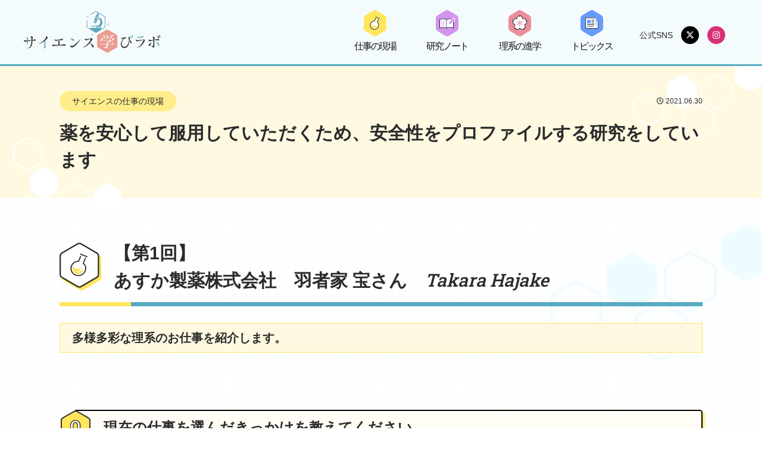

--- FILE ---
content_type: text/html; charset=UTF-8
request_url: https://science-manabi-lab.com/work/w-article01/
body_size: 12646
content:
<!DOCTYPE HTML>
<html lang="ja">
<head>
<meta charset="utf-8">
<meta name="viewport" content="width=device-width">

<meta name="description" content="サイエンス学びラボ - 薬学/サイエンスで希望の時代をつくる。">
<meta name="keywords" content="サイエンス学びラボ,横浜薬科大学,薬学部,薬科学科,薬学研究,学生,高校生,薬学,サイエンス,希望,時代,薬,研究">
<meta name="copyright" content="AnyCreative" />
<meta name="author" content="株式会社エニイクリエイティブ　『MIL』編集部" />
<meta name="theme-color" content="#57AAC1">
<link rel="shortcut icon" href="https://science-manabi-lab.com/wp-content/themes/yokohama/images/common/favicon.ico" />


<!-- Global site tag (gtag.js) - Google Analytics -->
<script async src="https://www.googletagmanager.com/gtag/js?id=G-9WK7E9ZJ5J"></script>
<script>
  window.dataLayer = window.dataLayer || [];
  function gtag(){dataLayer.push(arguments);}
  gtag('js', new Date());

  gtag('config', 'UA-197608266-1');
  gtag('config', 'G-9WK7E9ZJ5J');
</script>

<!-- Google tag (gtag.js) -->
<script async src="https://www.googletagmanager.com/gtag/js?id=UA-197608266-1"></script>
<script>
  window.dataLayer = window.dataLayer || [];
  function gtag(){dataLayer.push(arguments);}
  gtag('js', new Date());

  gtag('config', 'UA-197608266-1');
</script>






<!-- All in SEO 入れる -->
<link href="https://use.fontawesome.com/releases/v6.6.0/css/all.css" rel="stylesheet">
<link href="https://science-manabi-lab.com/wp-content/themes/yokohama/css/reset.css" rel="stylesheet" media="all" type="text/css" />
<link href="https://science-manabi-lab.com/wp-content/themes/yokohama/css/common.css" rel="stylesheet" media="all" type="text/css" />
<link rel="preconnect" href="https://fonts.googleapis.com">
<link rel="preconnect" href="https://fonts.gstatic.com" crossorigin>
<link href="https://fonts.googleapis.com/css2?family=Roboto+Slab:wght@400;500&display=swap" rel="stylesheet"> 

<script type="text/javascript" src="https://ajax.googleapis.com/ajax/libs/jquery/3.6.0/jquery.min.js"></script>
<script type="text/javascript" src="https://science-manabi-lab.com/wp-content/themes/yokohama/js/common.js"></script>

<!-- <link href="https://science-manabi-lab.com/wp-content/themes/yokohama/css/top.css" rel="stylesheet" media="all" type="text/css" />
<link href="https://science-manabi-lab.com/wp-content/themes/yokohama/css/slick.css" rel="stylesheet" media="all" type="text/css" />
<link href="https://science-manabi-lab.com/wp-content/themes/yokohama/css/slick-theme.css" rel="stylesheet" media="all" type="text/css" />
<script type="text/javascript" src="https://science-manabi-lab.com/wp-content/themes/yokohama/js/slick.js"></script> -->
<!-- <script type="text/javascript" src="https://science-manabi-lab.com/wp-content/themes/yokohama/js/top.js"></script> -->
<link href="https://science-manabi-lab.com/wp-content/themes/yokohama/css/article.css" rel="stylesheet" media="all" type="text/css" />
<link href="https://science-manabi-lab.com/wp-content/themes/yokohama/css/slick.css" rel="stylesheet" media="all" type="text/css" />
<link href="https://science-manabi-lab.com/wp-content/themes/yokohama/css/slick-theme.css" rel="stylesheet" media="all" type="text/css" />
<script type="text/javascript" src="https://science-manabi-lab.com/wp-content/themes/yokohama/js/slick.js"></script>
<link href="https://science-manabi-lab.com/wp-content/themes/yokohama/css/work.css" rel="stylesheet" media="all" type="text/css" />
<script type="text/javascript" src="https://science-manabi-lab.com/wp-content/themes/yokohama/js/jquery.tile.js"></script>
<script type="text/javascript" src="https://science-manabi-lab.com/wp-content/themes/yokohama/js/article.js"></script>
<script>
document.addEventListener( 'wpcf7mailsent', function( event ) {
    location = 'https://science-manabi-lab.com/contact/thanks/';
}, false );
</script>
<title>薬を安心して服用していただくため、安全性をプロファイルする研究をしています - サイエンス学びラボ - 薬学/サイエンスで希望の時代をつくろう。</title>

		<!-- All in One SEO 4.1.2.3 -->
		<meta name="description" content="【第1回】あすか製薬株式会社 羽者家 宝さんTakara Hajake 多様多彩な理系のお仕事を紹介 […]"/>
		<link rel="canonical" href="https://science-manabi-lab.com/work/w-article01/" />
		<meta property="og:site_name" content="サイエンス学びラボ - 薬学/サイエンスで希望の時代をつくろう。" />
		<meta property="og:type" content="article" />
		<meta property="og:title" content="薬を安心して服用していただくため、安全性をプロファイルする研究をしています - サイエンス学びラボ - 薬学/サイエンスで希望の時代をつくろう。" />
		<meta property="og:description" content="【第1回】あすか製薬株式会社 羽者家 宝さんTakara Hajake 多様多彩な理系のお仕事を紹介 […]" />
		<meta property="og:url" content="https://science-manabi-lab.com/work/w-article01/" />
		<meta property="og:image" content="https://science-manabi-lab.com/wp-content/uploads/2021/07/work01_thumbnail.jpg" />
		<meta property="og:image:secure_url" content="https://science-manabi-lab.com/wp-content/uploads/2021/07/work01_thumbnail.jpg" />
		<meta property="og:image:width" content="1000" />
		<meta property="og:image:height" content="667" />
		<meta property="article:published_time" content="2021-06-30T03:00:19Z" />
		<meta property="article:modified_time" content="2024-07-01T00:09:38Z" />
		<meta name="twitter:card" content="summary" />
		<meta name="twitter:domain" content="science-manabi-lab.com" />
		<meta name="twitter:title" content="薬を安心して服用していただくため、安全性をプロファイルする研究をしています - サイエンス学びラボ - 薬学/サイエンスで希望の時代をつくろう。" />
		<meta name="twitter:description" content="【第1回】あすか製薬株式会社 羽者家 宝さんTakara Hajake 多様多彩な理系のお仕事を紹介 […]" />
		<meta name="twitter:image" content="https://science-manabi-lab.com/wp-content/uploads/2021/07/work01_thumbnail.jpg" />
		<script type="application/ld+json" class="aioseo-schema">
			{"@context":"https:\/\/schema.org","@graph":[{"@type":"WebSite","@id":"https:\/\/science-manabi-lab.com\/#website","url":"https:\/\/science-manabi-lab.com\/","name":"\u30b5\u30a4\u30a8\u30f3\u30b9\u5b66\u3073\u30e9\u30dc","description":"\u85ac\u5b66\/\u30b5\u30a4\u30a8\u30f3\u30b9\u3067\u5e0c\u671b\u306e\u6642\u4ee3\u3092\u3064\u304f\u308d\u3046\u3002","publisher":{"@id":"https:\/\/science-manabi-lab.com\/#organization"}},{"@type":"Organization","@id":"https:\/\/science-manabi-lab.com\/#organization","name":"\u30b5\u30a4\u30a8\u30f3\u30b9\u5b66\u3073\u30e9\u30dc","url":"https:\/\/science-manabi-lab.com\/"},{"@type":"BreadcrumbList","@id":"https:\/\/science-manabi-lab.com\/work\/w-article01\/#breadcrumblist","itemListElement":[{"@type":"ListItem","@id":"https:\/\/science-manabi-lab.com\/#listItem","position":"1","item":{"@type":"WebPage","@id":"https:\/\/science-manabi-lab.com\/","name":"\u30db\u30fc\u30e0","description":"\u85ac\u5b66\/\u30b5\u30a4\u30a8\u30f3\u30b9\u3067\u5e0c\u671b\u306e\u6642\u4ee3\u3092\u3064\u304f\u308d\u3046\u3002","url":"https:\/\/science-manabi-lab.com\/"},"nextItem":"https:\/\/science-manabi-lab.com\/work\/#listItem"},{"@type":"ListItem","@id":"https:\/\/science-manabi-lab.com\/work\/#listItem","position":"2","item":{"@type":"WebPage","@id":"https:\/\/science-manabi-lab.com\/work\/","name":"\u30b5\u30a4\u30a8\u30f3\u30b9\u306e\u4ed5\u4e8b\u306e\u73fe\u5834","description":"\u3010\u7b2c1\u56de\u3011\u3042\u3059\u304b\u88fd\u85ac\u682a\u5f0f\u4f1a\u793e \ufa1e\u8005\u5bb6 \u5b9d\u3055\u3093Takara Hajake \u591a\u69d8\u591a\u5f69\u306a\u7406\u7cfb\u306e\u304a\u4ed5\u4e8b\u3092\u7d39\u4ecb [\u2026]","url":"https:\/\/science-manabi-lab.com\/work\/"},"nextItem":"https:\/\/science-manabi-lab.com\/work\/w-article01\/#listItem","previousItem":"https:\/\/science-manabi-lab.com\/#listItem"},{"@type":"ListItem","@id":"https:\/\/science-manabi-lab.com\/work\/w-article01\/#listItem","position":"3","item":{"@type":"WebPage","@id":"https:\/\/science-manabi-lab.com\/work\/w-article01\/","name":"\u85ac\u3092\u5b89\u5fc3\u3057\u3066\u670d\u7528\u3057\u3066\u3044\u305f\u3060\u304f\u305f\u3081\u3001\u5b89\u5168\u6027\u3092\u30d7\u30ed\u30d5\u30a1\u30a4\u30eb\u3059\u308b\u7814\u7a76\u3092\u3057\u3066\u3044\u307e\u3059","description":"\u3010\u7b2c1\u56de\u3011\u3042\u3059\u304b\u88fd\u85ac\u682a\u5f0f\u4f1a\u793e \ufa1e\u8005\u5bb6 \u5b9d\u3055\u3093Takara Hajake \u591a\u69d8\u591a\u5f69\u306a\u7406\u7cfb\u306e\u304a\u4ed5\u4e8b\u3092\u7d39\u4ecb [\u2026]","url":"https:\/\/science-manabi-lab.com\/work\/w-article01\/"},"previousItem":"https:\/\/science-manabi-lab.com\/work\/#listItem"}]},{"@type":"Person","@id":"https:\/\/science-manabi-lab.com\/author\/irabu\/#author","url":"https:\/\/science-manabi-lab.com\/author\/irabu\/","name":"irabu","image":{"@type":"ImageObject","@id":"https:\/\/science-manabi-lab.com\/work\/w-article01\/#authorImage","url":"https:\/\/secure.gravatar.com\/avatar\/9272691676f74631d9a9fea6c72c2efd?s=96&d=mm&r=g","width":"96","height":"96","caption":"irabu"}},{"@type":"WebPage","@id":"https:\/\/science-manabi-lab.com\/work\/w-article01\/#webpage","url":"https:\/\/science-manabi-lab.com\/work\/w-article01\/","name":"\u85ac\u3092\u5b89\u5fc3\u3057\u3066\u670d\u7528\u3057\u3066\u3044\u305f\u3060\u304f\u305f\u3081\u3001\u5b89\u5168\u6027\u3092\u30d7\u30ed\u30d5\u30a1\u30a4\u30eb\u3059\u308b\u7814\u7a76\u3092\u3057\u3066\u3044\u307e\u3059 - \u30b5\u30a4\u30a8\u30f3\u30b9\u5b66\u3073\u30e9\u30dc - \u85ac\u5b66\/\u30b5\u30a4\u30a8\u30f3\u30b9\u3067\u5e0c\u671b\u306e\u6642\u4ee3\u3092\u3064\u304f\u308d\u3046\u3002","description":"\u3010\u7b2c1\u56de\u3011\u3042\u3059\u304b\u88fd\u85ac\u682a\u5f0f\u4f1a\u793e \ufa1e\u8005\u5bb6 \u5b9d\u3055\u3093Takara Hajake \u591a\u69d8\u591a\u5f69\u306a\u7406\u7cfb\u306e\u304a\u4ed5\u4e8b\u3092\u7d39\u4ecb [\u2026]","inLanguage":"ja","isPartOf":{"@id":"https:\/\/science-manabi-lab.com\/#website"},"breadcrumb":{"@id":"https:\/\/science-manabi-lab.com\/work\/w-article01\/#breadcrumblist"},"author":"https:\/\/science-manabi-lab.com\/work\/w-article01\/#author","creator":"https:\/\/science-manabi-lab.com\/work\/w-article01\/#author","image":{"@type":"ImageObject","@id":"https:\/\/science-manabi-lab.com\/#mainImage","url":"https:\/\/science-manabi-lab.com\/wp-content\/uploads\/2021\/07\/work01_thumbnail.jpg","width":"1000","height":"667"},"primaryImageOfPage":{"@id":"https:\/\/science-manabi-lab.com\/work\/w-article01\/#mainImage"},"datePublished":"2021-06-30T03:00:19+09:00","dateModified":"2024-07-01T00:09:38+09:00"},{"@type":"BlogPosting","@id":"https:\/\/science-manabi-lab.com\/work\/w-article01\/#blogposting","name":"\u85ac\u3092\u5b89\u5fc3\u3057\u3066\u670d\u7528\u3057\u3066\u3044\u305f\u3060\u304f\u305f\u3081\u3001\u5b89\u5168\u6027\u3092\u30d7\u30ed\u30d5\u30a1\u30a4\u30eb\u3059\u308b\u7814\u7a76\u3092\u3057\u3066\u3044\u307e\u3059 - \u30b5\u30a4\u30a8\u30f3\u30b9\u5b66\u3073\u30e9\u30dc - \u85ac\u5b66\/\u30b5\u30a4\u30a8\u30f3\u30b9\u3067\u5e0c\u671b\u306e\u6642\u4ee3\u3092\u3064\u304f\u308d\u3046\u3002","description":"\u3010\u7b2c1\u56de\u3011\u3042\u3059\u304b\u88fd\u85ac\u682a\u5f0f\u4f1a\u793e \ufa1e\u8005\u5bb6 \u5b9d\u3055\u3093Takara Hajake \u591a\u69d8\u591a\u5f69\u306a\u7406\u7cfb\u306e\u304a\u4ed5\u4e8b\u3092\u7d39\u4ecb [\u2026]","headline":"\u85ac\u3092\u5b89\u5fc3\u3057\u3066\u670d\u7528\u3057\u3066\u3044\u305f\u3060\u304f\u305f\u3081\u3001\u5b89\u5168\u6027\u3092\u30d7\u30ed\u30d5\u30a1\u30a4\u30eb\u3059\u308b\u7814\u7a76\u3092\u3057\u3066\u3044\u307e\u3059","author":{"@id":"https:\/\/science-manabi-lab.com\/author\/irabu\/#author"},"publisher":{"@id":"https:\/\/science-manabi-lab.com\/#organization"},"datePublished":"2021-06-30T03:00:19+09:00","dateModified":"2024-07-01T00:09:38+09:00","articleSection":"\u30b5\u30a4\u30a8\u30f3\u30b9\u306e\u4ed5\u4e8b\u306e\u73fe\u5834","mainEntityOfPage":{"@id":"https:\/\/science-manabi-lab.com\/work\/w-article01\/#webpage"},"isPartOf":{"@id":"https:\/\/science-manabi-lab.com\/work\/w-article01\/#webpage"},"image":{"@type":"ImageObject","@id":"https:\/\/science-manabi-lab.com\/#articleImage","url":"https:\/\/science-manabi-lab.com\/wp-content\/uploads\/2021\/07\/work01_thumbnail.jpg","width":"1000","height":"667"}}]}
		</script>
		<!-- All in One SEO -->

<link rel='dns-prefetch' href='//s.w.org' />
<link rel="alternate" type="application/rss+xml" title="サイエンス学びラボ &raquo; フィード" href="https://science-manabi-lab.com/feed/" />
<link rel="alternate" type="application/rss+xml" title="サイエンス学びラボ &raquo; コメントフィード" href="https://science-manabi-lab.com/comments/feed/" />
<link rel="alternate" type="application/rss+xml" title="サイエンス学びラボ &raquo; 薬を安心して服用していただくため、安全性をプロファイルする研究をしています のコメントのフィード" href="https://science-manabi-lab.com/work/w-article01/feed/" />
<script type="text/javascript">
window._wpemojiSettings = {"baseUrl":"https:\/\/s.w.org\/images\/core\/emoji\/14.0.0\/72x72\/","ext":".png","svgUrl":"https:\/\/s.w.org\/images\/core\/emoji\/14.0.0\/svg\/","svgExt":".svg","source":{"concatemoji":"https:\/\/science-manabi-lab.com\/wp-includes\/js\/wp-emoji-release.min.js?ver=6.0"}};
/*! This file is auto-generated */
!function(e,a,t){var n,r,o,i=a.createElement("canvas"),p=i.getContext&&i.getContext("2d");function s(e,t){var a=String.fromCharCode,e=(p.clearRect(0,0,i.width,i.height),p.fillText(a.apply(this,e),0,0),i.toDataURL());return p.clearRect(0,0,i.width,i.height),p.fillText(a.apply(this,t),0,0),e===i.toDataURL()}function c(e){var t=a.createElement("script");t.src=e,t.defer=t.type="text/javascript",a.getElementsByTagName("head")[0].appendChild(t)}for(o=Array("flag","emoji"),t.supports={everything:!0,everythingExceptFlag:!0},r=0;r<o.length;r++)t.supports[o[r]]=function(e){if(!p||!p.fillText)return!1;switch(p.textBaseline="top",p.font="600 32px Arial",e){case"flag":return s([127987,65039,8205,9895,65039],[127987,65039,8203,9895,65039])?!1:!s([55356,56826,55356,56819],[55356,56826,8203,55356,56819])&&!s([55356,57332,56128,56423,56128,56418,56128,56421,56128,56430,56128,56423,56128,56447],[55356,57332,8203,56128,56423,8203,56128,56418,8203,56128,56421,8203,56128,56430,8203,56128,56423,8203,56128,56447]);case"emoji":return!s([129777,127995,8205,129778,127999],[129777,127995,8203,129778,127999])}return!1}(o[r]),t.supports.everything=t.supports.everything&&t.supports[o[r]],"flag"!==o[r]&&(t.supports.everythingExceptFlag=t.supports.everythingExceptFlag&&t.supports[o[r]]);t.supports.everythingExceptFlag=t.supports.everythingExceptFlag&&!t.supports.flag,t.DOMReady=!1,t.readyCallback=function(){t.DOMReady=!0},t.supports.everything||(n=function(){t.readyCallback()},a.addEventListener?(a.addEventListener("DOMContentLoaded",n,!1),e.addEventListener("load",n,!1)):(e.attachEvent("onload",n),a.attachEvent("onreadystatechange",function(){"complete"===a.readyState&&t.readyCallback()})),(e=t.source||{}).concatemoji?c(e.concatemoji):e.wpemoji&&e.twemoji&&(c(e.twemoji),c(e.wpemoji)))}(window,document,window._wpemojiSettings);
</script>
<style type="text/css">
img.wp-smiley,
img.emoji {
	display: inline !important;
	border: none !important;
	box-shadow: none !important;
	height: 1em !important;
	width: 1em !important;
	margin: 0 0.07em !important;
	vertical-align: -0.1em !important;
	background: none !important;
	padding: 0 !important;
}
</style>
	<link rel='stylesheet' id='wp-block-library-css'  href='https://science-manabi-lab.com/wp-includes/css/dist/block-library/style.min.css?ver=6.0' type='text/css' media='all' />
<style id='wp-block-library-inline-css' type='text/css'>
.has-text-align-justify{text-align:justify;}
</style>
<link rel='stylesheet' id='mediaelement-css'  href='https://science-manabi-lab.com/wp-includes/js/mediaelement/mediaelementplayer-legacy.min.css?ver=4.2.16' type='text/css' media='all' />
<link rel='stylesheet' id='wp-mediaelement-css'  href='https://science-manabi-lab.com/wp-includes/js/mediaelement/wp-mediaelement.min.css?ver=6.0' type='text/css' media='all' />
<style id='global-styles-inline-css' type='text/css'>
body{--wp--preset--color--black: #000000;--wp--preset--color--cyan-bluish-gray: #abb8c3;--wp--preset--color--white: #ffffff;--wp--preset--color--pale-pink: #f78da7;--wp--preset--color--vivid-red: #cf2e2e;--wp--preset--color--luminous-vivid-orange: #ff6900;--wp--preset--color--luminous-vivid-amber: #fcb900;--wp--preset--color--light-green-cyan: #7bdcb5;--wp--preset--color--vivid-green-cyan: #00d084;--wp--preset--color--pale-cyan-blue: #8ed1fc;--wp--preset--color--vivid-cyan-blue: #0693e3;--wp--preset--color--vivid-purple: #9b51e0;--wp--preset--gradient--vivid-cyan-blue-to-vivid-purple: linear-gradient(135deg,rgba(6,147,227,1) 0%,rgb(155,81,224) 100%);--wp--preset--gradient--light-green-cyan-to-vivid-green-cyan: linear-gradient(135deg,rgb(122,220,180) 0%,rgb(0,208,130) 100%);--wp--preset--gradient--luminous-vivid-amber-to-luminous-vivid-orange: linear-gradient(135deg,rgba(252,185,0,1) 0%,rgba(255,105,0,1) 100%);--wp--preset--gradient--luminous-vivid-orange-to-vivid-red: linear-gradient(135deg,rgba(255,105,0,1) 0%,rgb(207,46,46) 100%);--wp--preset--gradient--very-light-gray-to-cyan-bluish-gray: linear-gradient(135deg,rgb(238,238,238) 0%,rgb(169,184,195) 100%);--wp--preset--gradient--cool-to-warm-spectrum: linear-gradient(135deg,rgb(74,234,220) 0%,rgb(151,120,209) 20%,rgb(207,42,186) 40%,rgb(238,44,130) 60%,rgb(251,105,98) 80%,rgb(254,248,76) 100%);--wp--preset--gradient--blush-light-purple: linear-gradient(135deg,rgb(255,206,236) 0%,rgb(152,150,240) 100%);--wp--preset--gradient--blush-bordeaux: linear-gradient(135deg,rgb(254,205,165) 0%,rgb(254,45,45) 50%,rgb(107,0,62) 100%);--wp--preset--gradient--luminous-dusk: linear-gradient(135deg,rgb(255,203,112) 0%,rgb(199,81,192) 50%,rgb(65,88,208) 100%);--wp--preset--gradient--pale-ocean: linear-gradient(135deg,rgb(255,245,203) 0%,rgb(182,227,212) 50%,rgb(51,167,181) 100%);--wp--preset--gradient--electric-grass: linear-gradient(135deg,rgb(202,248,128) 0%,rgb(113,206,126) 100%);--wp--preset--gradient--midnight: linear-gradient(135deg,rgb(2,3,129) 0%,rgb(40,116,252) 100%);--wp--preset--duotone--dark-grayscale: url('#wp-duotone-dark-grayscale');--wp--preset--duotone--grayscale: url('#wp-duotone-grayscale');--wp--preset--duotone--purple-yellow: url('#wp-duotone-purple-yellow');--wp--preset--duotone--blue-red: url('#wp-duotone-blue-red');--wp--preset--duotone--midnight: url('#wp-duotone-midnight');--wp--preset--duotone--magenta-yellow: url('#wp-duotone-magenta-yellow');--wp--preset--duotone--purple-green: url('#wp-duotone-purple-green');--wp--preset--duotone--blue-orange: url('#wp-duotone-blue-orange');--wp--preset--font-size--small: 13px;--wp--preset--font-size--medium: 20px;--wp--preset--font-size--large: 36px;--wp--preset--font-size--x-large: 42px;}.has-black-color{color: var(--wp--preset--color--black) !important;}.has-cyan-bluish-gray-color{color: var(--wp--preset--color--cyan-bluish-gray) !important;}.has-white-color{color: var(--wp--preset--color--white) !important;}.has-pale-pink-color{color: var(--wp--preset--color--pale-pink) !important;}.has-vivid-red-color{color: var(--wp--preset--color--vivid-red) !important;}.has-luminous-vivid-orange-color{color: var(--wp--preset--color--luminous-vivid-orange) !important;}.has-luminous-vivid-amber-color{color: var(--wp--preset--color--luminous-vivid-amber) !important;}.has-light-green-cyan-color{color: var(--wp--preset--color--light-green-cyan) !important;}.has-vivid-green-cyan-color{color: var(--wp--preset--color--vivid-green-cyan) !important;}.has-pale-cyan-blue-color{color: var(--wp--preset--color--pale-cyan-blue) !important;}.has-vivid-cyan-blue-color{color: var(--wp--preset--color--vivid-cyan-blue) !important;}.has-vivid-purple-color{color: var(--wp--preset--color--vivid-purple) !important;}.has-black-background-color{background-color: var(--wp--preset--color--black) !important;}.has-cyan-bluish-gray-background-color{background-color: var(--wp--preset--color--cyan-bluish-gray) !important;}.has-white-background-color{background-color: var(--wp--preset--color--white) !important;}.has-pale-pink-background-color{background-color: var(--wp--preset--color--pale-pink) !important;}.has-vivid-red-background-color{background-color: var(--wp--preset--color--vivid-red) !important;}.has-luminous-vivid-orange-background-color{background-color: var(--wp--preset--color--luminous-vivid-orange) !important;}.has-luminous-vivid-amber-background-color{background-color: var(--wp--preset--color--luminous-vivid-amber) !important;}.has-light-green-cyan-background-color{background-color: var(--wp--preset--color--light-green-cyan) !important;}.has-vivid-green-cyan-background-color{background-color: var(--wp--preset--color--vivid-green-cyan) !important;}.has-pale-cyan-blue-background-color{background-color: var(--wp--preset--color--pale-cyan-blue) !important;}.has-vivid-cyan-blue-background-color{background-color: var(--wp--preset--color--vivid-cyan-blue) !important;}.has-vivid-purple-background-color{background-color: var(--wp--preset--color--vivid-purple) !important;}.has-black-border-color{border-color: var(--wp--preset--color--black) !important;}.has-cyan-bluish-gray-border-color{border-color: var(--wp--preset--color--cyan-bluish-gray) !important;}.has-white-border-color{border-color: var(--wp--preset--color--white) !important;}.has-pale-pink-border-color{border-color: var(--wp--preset--color--pale-pink) !important;}.has-vivid-red-border-color{border-color: var(--wp--preset--color--vivid-red) !important;}.has-luminous-vivid-orange-border-color{border-color: var(--wp--preset--color--luminous-vivid-orange) !important;}.has-luminous-vivid-amber-border-color{border-color: var(--wp--preset--color--luminous-vivid-amber) !important;}.has-light-green-cyan-border-color{border-color: var(--wp--preset--color--light-green-cyan) !important;}.has-vivid-green-cyan-border-color{border-color: var(--wp--preset--color--vivid-green-cyan) !important;}.has-pale-cyan-blue-border-color{border-color: var(--wp--preset--color--pale-cyan-blue) !important;}.has-vivid-cyan-blue-border-color{border-color: var(--wp--preset--color--vivid-cyan-blue) !important;}.has-vivid-purple-border-color{border-color: var(--wp--preset--color--vivid-purple) !important;}.has-vivid-cyan-blue-to-vivid-purple-gradient-background{background: var(--wp--preset--gradient--vivid-cyan-blue-to-vivid-purple) !important;}.has-light-green-cyan-to-vivid-green-cyan-gradient-background{background: var(--wp--preset--gradient--light-green-cyan-to-vivid-green-cyan) !important;}.has-luminous-vivid-amber-to-luminous-vivid-orange-gradient-background{background: var(--wp--preset--gradient--luminous-vivid-amber-to-luminous-vivid-orange) !important;}.has-luminous-vivid-orange-to-vivid-red-gradient-background{background: var(--wp--preset--gradient--luminous-vivid-orange-to-vivid-red) !important;}.has-very-light-gray-to-cyan-bluish-gray-gradient-background{background: var(--wp--preset--gradient--very-light-gray-to-cyan-bluish-gray) !important;}.has-cool-to-warm-spectrum-gradient-background{background: var(--wp--preset--gradient--cool-to-warm-spectrum) !important;}.has-blush-light-purple-gradient-background{background: var(--wp--preset--gradient--blush-light-purple) !important;}.has-blush-bordeaux-gradient-background{background: var(--wp--preset--gradient--blush-bordeaux) !important;}.has-luminous-dusk-gradient-background{background: var(--wp--preset--gradient--luminous-dusk) !important;}.has-pale-ocean-gradient-background{background: var(--wp--preset--gradient--pale-ocean) !important;}.has-electric-grass-gradient-background{background: var(--wp--preset--gradient--electric-grass) !important;}.has-midnight-gradient-background{background: var(--wp--preset--gradient--midnight) !important;}.has-small-font-size{font-size: var(--wp--preset--font-size--small) !important;}.has-medium-font-size{font-size: var(--wp--preset--font-size--medium) !important;}.has-large-font-size{font-size: var(--wp--preset--font-size--large) !important;}.has-x-large-font-size{font-size: var(--wp--preset--font-size--x-large) !important;}
</style>
<link rel='stylesheet' id='contact-form-7-css'  href='https://science-manabi-lab.com/wp-content/plugins/contact-form-7/includes/css/styles.css?ver=5.3.2' type='text/css' media='all' />
<link rel='stylesheet' id='contact-form-7-confirm-css'  href='https://science-manabi-lab.com/wp-content/plugins/contact-form-7-add-confirm/includes/css/styles.css?ver=5.1' type='text/css' media='all' />
<link rel='stylesheet' id='lab-style-css'  href='https://science-manabi-lab.com/wp-content/themes/yokohama/style.css?ver=6.0' type='text/css' media='all' />
<link rel='stylesheet' id='searchwp-live-search-css'  href='https://science-manabi-lab.com/wp-content/plugins/searchwp-live-ajax-search/assets/styles/style.css?ver=1.6.1' type='text/css' media='all' />
<link rel='stylesheet' id='jetpack_css-css'  href='https://science-manabi-lab.com/wp-content/plugins/jetpack/css/jetpack.css?ver=9.9.1' type='text/css' media='all' />
<script type='text/javascript' src='https://science-manabi-lab.com/wp-includes/js/jquery/jquery.min.js?ver=3.6.0' id='jquery-core-js'></script>
<script type='text/javascript' src='https://science-manabi-lab.com/wp-includes/js/jquery/jquery-migrate.min.js?ver=3.3.2' id='jquery-migrate-js'></script>
<link rel="https://api.w.org/" href="https://science-manabi-lab.com/wp-json/" /><link rel="alternate" type="application/json" href="https://science-manabi-lab.com/wp-json/wp/v2/posts/15" /><link rel="EditURI" type="application/rsd+xml" title="RSD" href="https://science-manabi-lab.com/xmlrpc.php?rsd" />
<link rel="wlwmanifest" type="application/wlwmanifest+xml" href="https://science-manabi-lab.com/wp-includes/wlwmanifest.xml" /> 
<meta name="generator" content="WordPress 6.0" />
<link rel='shortlink' href='https://science-manabi-lab.com/?p=15' />
<link rel="alternate" type="application/json+oembed" href="https://science-manabi-lab.com/wp-json/oembed/1.0/embed?url=https%3A%2F%2Fscience-manabi-lab.com%2Fwork%2Fw-article01%2F" />
<link rel="alternate" type="text/xml+oembed" href="https://science-manabi-lab.com/wp-json/oembed/1.0/embed?url=https%3A%2F%2Fscience-manabi-lab.com%2Fwork%2Fw-article01%2F&#038;format=xml" />
<!-- start Simple Custom CSS and JS -->
<style type="text/css">
.headerSearchSNS .SNSBox ul li.tw a {
background: #000;
}

#articleSNSArea #SNSAreaIn > div.twBtn a {
background: #000;
}

footer .FLogoSNS .FSNS ul li.tw a:hover{
	background: #000;
	color: #fff;
}

.research .link a{
	font-size: 16px;
	font-weight: bold;
 	color:#3e78e4!important;
}


.research #articleContentArea .simpleLink a:before {
    position: relative;
    font-family: "Font Awesome 5 Free";
    content: "\f054";
    font-weight: 900;
    display: inline-block;
    color: #3e78e4!important;
    margin-right: 8px;
    transition: 0.2s;
}



.pc { display: block !important; }
.sp { display: none !important; }
@media screen and (max-width:767.5px){
 .pc { display: none !important; }
    .sp { display: block !important; }
	
	
.scoole {
	width: 100%!important;
	margin: 0 auto;
}

iframe{
width: 100%;

}
	
.research .f30{margin-top: 60px;
}

.research .link a{
	font-size: 14px;
	font-weight: bold;
 	color:#3e78e4!important;
}

}
</style>
<!-- end Simple Custom CSS and JS -->
<!-- start Simple Custom CSS and JS -->
<style type="text/css">
.headerSearchSNS .SNSBox ul li.tw a {
background: #000;
}

#articleSNSArea #SNSAreaIn > div.twBtn a {
background: #000;
}

footer .FLogoSNS .FSNS ul li.tw a:hover{
	background: #000;
	color: #fff;
}


</style>
<!-- end Simple Custom CSS and JS -->
<style type='text/css'>img#wpstats{display:none}</style>
		<style type="text/css">.recentcomments a{display:inline !important;padding:0 !important;margin:0 !important;}</style></head>

<!-- <body> -->


<body class="work w-article01 article">
    <div id="wrap">

	<header>
		<div id="headerIn" class="MW1500 flexBox ac sb">
			<h1><a href="https://science-manabi-lab.com"><img src="https://science-manabi-lab.com/wp-content/themes/yokohama/images/common/logo.svg" width="100%" alt="サイエンス学びラボ"></a></h1>
			<a class="spHMenu"><span class="line"></span><span class="txt">MENU</span></a>
			<div id="headerNavContent">
				<div class="headerNavContentIn flexBox ac sb">
					<nav>
						<div class="navIn">
							<ul class="flexBox f16">
								<li class="Work"><a href="/work/"><span><img src="https://science-manabi-lab.com/wp-content/themes/yokohama/images/common/icon_work.svg" width="100%" alt="仕事の現場"></span>仕事の現場</a></li>
								<li class="Research"><a href="/research/"><span><img src="https://science-manabi-lab.com/wp-content/themes/yokohama/images/common/icon_research.svg" width="100%" alt="研究ノート"></span>研究ノート</a></li>
								<li class="Education"><a href="/education/"><span><img src="https://science-manabi-lab.com/wp-content/themes/yokohama/images/common/icon_education.svg" width="100%" alt="理系の進学"></span>理系の進学</a></li>
							<!-- 	<li class="Campuslife"><a href="/campuslife/"><span><img src="https://science-manabi-lab.com/wp-content/themes/yokohama/images/common/icon_campuslife.svg" width="100%" alt="キャンパスライフ"></span>キャンパスライフ</a></li>
								<li class="Girls"><a href="/girls/"><span><img src="https://science-manabi-lab.com/wp-content/themes/yokohama/images/common/icon_girls.svg" width="100%" alt="理系女子"></span>理系女子</a></li> -->
								<li class="Topics"><a href="/topics/"><span><img src="https://science-manabi-lab.com/wp-content/themes/yokohama/images/common/icon_topics.svg" width="100%" alt="トピックス"></span>トピックス</a></li>
							</ul>
						</div>
					</nav>

					<div class="headerSearchSNS">
												<div class="SNSBox flexBox ac">
							公式SNS
							<ul class="flexBox ac">
								<li class="tw"><a href="https://twitter.com/scienceLab_tw" target="_blank"><i class="fa-brands fa-x-twitter"></i></a></li>
								<li class="insta"><a href="https://www.instagram.com/sciencemanabi_lab/" target="_blank"><i class="fab fa-instagram"></i></a></li>
							</ul>
						</div>
					</div>
				</div>
			</div>
		</div>
	</header>
	<div id="content">
        <div id="articleTitleArea">
            <div class="MW1500">
                <div class="MW1000">
                    <div class="flexBox sb ac">
                        <p class="articleTag">サイエンスの仕事の現場</p>
                        <p class="date f12"><i class="far fa-clock"></i> 2021.06.30</p>
                    </div>
                    <h2 class="f30">薬を安心して服用していただくため、安全性をプロファイルする研究をしています</h2>
                </div>
                <p class="hexagon01"><img src="https://science-manabi-lab.com/wp-content/themes/yokohama/images/top/bg_hexagon_white03.png" alt="" width="100%"></p>
                <p class="hexagon02"><img src="https://science-manabi-lab.com/wp-content/themes/yokohama/images/top/bg_hexagon_white04.png" alt="" width="100%"></p>
            </div>
        </div>

        <div id="articleContentArea">
            <div class="MW1500">
                <div class="MW1000">
                    <!-- 投稿本文start -->

        		    <div class="articleTitle flexBox ac">
	<p class="icon"><img src="/wp-content/themes/yokohama/images/common/icon_work02.svg" alt="" width="100%"></p>
	<h3 class="f30"><p>【第1回】</p>あすか製薬株式会社　<br class="sSP">羽者家 宝さん<span class="italic">Takara Hajake</span></h3>
</div>

<p class="articleLead f20">多様多彩な理系のお仕事を紹介します。</p>

<h4 class="f24"><img class="icon" src="/wp-content/themes/yokohama/images/work/h4_q.png" alt="" width="100%">現在の仕事を選んだきっかけを教えてください。</h4>

<p class="f16">大学3年の時に友達に誘われ、学会が主催するサマースクールに参加したときのことです。大学院生と教授が対等に意見交換する姿を見て、教授さえ正解がわからない未知のことを解明することに興味を持ち、大学院への進学を決めました。大学院時代は植物に含まれる核酸に注目し、ウイルスに対する効果や免疫疾患に対する治療効果などについて明らかにしました。</p>

<p class="f16 mT20">製薬企業を選んだ理由は、社会に貢献できると考えたからです。自分が携わった医薬品で多くの人の健康に貢献できることってとてもすばらしいことですよね。もともと課題を抽出してそれに対する解決策を考えることが好きな私にとってうってつけの仕事だと思いました。</p>

<p class="img80p mT40"><img src="/wp-content/themes/yokohama/images/work/hajake_photo01.jpg" alt="" width="100%"></p>



<h4 class="f24"><img class="icon" src="/wp-content/themes/yokohama/images/work/h4_q.png" alt="" width="100%">現在の仕事の内容を教えてください。</h4>

<p class="f16">私が所属している部署は、医薬品の安全性に関する研究をしています。簡単に言うと、新しい薬が人体にどんな悪さをするか、ということを調べ、安全に服用できる用量を探索します。その中でも私は、主に妊婦さんが薬を飲んだ時の胎児への影響や生殖能への影響についての研究を専門にしています。</p>

<p class="f16 mT20">安全性研究は、薬の候補品を絞り込む段階から上市するまで多岐に渡ります。薬の候補品を選ぶ段階では、細胞や動物を使ってどんな悪影響があるのかを調べ、候補品を選定する際に必要なエビデンスを収集します。他の部署では、品質や有効性についても調べ、最終的に総合的な判断のもと、薬の候補品を特定します。医薬品の開発は期間も長く、莫大な資金も必要になります。開発のスタート段階で、ふるいをかけることは、開発を成功させるためにとても重要なことなのです。臨床試験前には、薬の候補品の安全性をさらに研究します。臨床試験は、患者様や健康な方に協力していただき、医薬品の効果や副作用などを調べる試験です。患者様に投与する用量よりずっと高い用量を動物に投与し、ほとんど全ての臓器を対象として、どのような毒性リスクがあるかを調べます。得られた結果から、ヒトと動物の生体反応メカニズムや用量の違いを考え、患者様が安全に使用できる用量を予測します。その後、臨床試験で安全性を確認しながら、開発が進められていきます。患者様に安全なお薬をお届けることをモットーとして、研究をしています。</p>

<div class="articleHalf flexBox sb mT40">
	<div><img src="/wp-content/themes/yokohama/images/work/hajake_photo02.jpg" alt="" width="100%"></div>
	<div><img src="/wp-content/themes/yokohama/images/work/hajake_photo03.jpg" alt="" width="100%"></div>
</div>


<h4 class="f24"><img class="icon" src="/wp-content/themes/yokohama/images/work/h4_q.png" alt="" width="100%">仕事の魅力を教えてください。</h4>

<div class="article7to3 flexBox sb mT40">
	<div class="box07">
		<p class="f16">製薬会社では、薬理作用の標的を見つけ、その効果を検証する研究や、標的に作用する薬を創ったりする研究をイメージしやすいと思います。しかし、当然ながら薬の品質と安全性に関する研究も重要です。患者様の健康を助ける薬で重大な副作用が起こることは許されません。やりがいと見落としがないように責任を感じながら研究しています。</p>

		<p class="f16 mT20">また、体への影響は一つではありません。むしろ複数であることがほとんどです。それらの課題を一つひとつ解決していくこともこの研究の魅力です。時には副作用のメカニズムを利用して、新しい治療薬の開発につなげていくこともあります。安全性の研究は奥が深いですね。</p>
	</div>
	<div class="box03"><img src="/wp-content/themes/yokohama/images/work/hajake_photo04.jpg" alt="" width="100%"></div>
</div>


<h4 class="f24"><img class="icon" src="/wp-content/themes/yokohama/images/work/h4_q.png" alt="" width="100%">職場環境について教えてください。</h4>

<p class="f16">研究職と言うと、夜遅くまで仕事をしているというイメージがありますが、そんなことはありません。特に弊社は女性へのサポート体制が充実しているので、子育てしながら働いている人もいますし、出産・育児がきっかけで研究をあきらめるということもありません。</p>


<h4 class="f24"><img class="icon" src="/wp-content/themes/yokohama/images/work/h4_q.png" alt="" width="100%">学生の皆さんへメッセージをお願いします。</h4>

<p class="f16">研究職は考える力が大切です。また、結果がうまくいかないことも多いですね。研究職を目指す方は何事にもあきらめず、いつまでも挑戦する気持ちをもってほしいですね。</p>



<div class="articleHalf Profile flexBox sb">
	<div>
		<div class="NameArea">
			<p class="icon"><img src="/wp-content/themes/yokohama/images/work/profile_icon.png" alt="" width="100%"></p>
			<p class="f16 bold">羽者家 宝 （はじゃけ・たから）</p>
			<p>あすか製薬株式会社<br>
			創薬研究本部　薬物動態・安全性研究部安全性研究課に所属する研究員<br>
			生命科学博士<br>
			立命館大学生命科学部卒業後、京都大学大学院生命科学研究科に進学し、ウイルスに対する免疫応答のメカニズムなどの研究をしていた。2019年に博士号取得（生命科学）。2018年にあすか製薬株式会社に入社。候補薬や臨床試験前の医薬品の安全性研究に従事する。趣味は動物園や美術館巡り、ライブに行くこと。</p>
		</div>
		<!-- <p class="f16">立命館大学生命科学部卒業後、京都大学大学院生命科学研究科に進学し、ウイルスに対する免疫応答のメカニズムなどの研究をしていた。2019年に博士号取得（生命科学）。2018年にあすか製薬株式会社に入社。候補薬や臨床試験前の医薬品の安全性研究に従事する。趣味は動物園や美術館巡り、ライブに行くこと。</p> -->
	</div>
	<div><img src="/wp-content/themes/yokohama/images/top/work01_thumbnail.jpg" alt="" width="100%"></div>
</div>

<p class="mT20 right">（取材実施　2021年5月）</p>



<div class="articleColumn">
	<div class="articleHalf flexBox sb">
		<div><img src="/wp-content/themes/yokohama/images/work/hajake_office.jpg" alt="" width="100%"></div>
		<div>
			<p class="f18 bold">あすか製薬株式会社</p>
			<p class="mT20">内科、産婦人科、泌尿器科を基軸とし、健康への貢献度が高い製品の開発に取り組んでいる製薬企業。2020年、オープンイノベーションをより一層推進するため、研究拠点を「湘南ヘルスイノベーションパーク」に全面移転した。</p>
			<p class="center btn"><a href="https://www.aska-pharma.co.jp/" target="_blank" rel="noopener"><span>あすか製薬株式会社</span></a></p>
			<p class="center btn"><a href="https://www.shonan-health-innovation-park.com/" target="_blank" rel="noopener"><span>湘南ヘルスイノベーションパーク</span></a></p>
		</div>
	</div>
</div>

                <!-- 投稿本文end -->
                </div>
                <p class="hexagon01"><img src="https://science-manabi-lab.com/wp-content/themes/yokohama/images/top/bg_hexagon_blue01.png" alt="" width="100%"></p>
                <p class="hexagon02"><img src="https://science-manabi-lab.com/wp-content/themes/yokohama/images/top/bg_hexagon_blue04.png" alt="" width="100%"></p>
                <p class="hexagon03"><img src="https://science-manabi-lab.com/wp-content/themes/yokohama/images/top/bg_hexagon_blue05.png" alt="" width="100%"></p>
                <p class="hexagon04"><img src="https://science-manabi-lab.com/wp-content/themes/yokohama/images/top/bg_hexagon_blue03.png" alt="" width="100%"></p>
                <p class="hexagon05"><img src="https://science-manabi-lab.com/wp-content/themes/yokohama/images/top/bg_hexagon_blue06.png" alt="" width="100%"></p>
                <p class="hexagon06"><img src="https://science-manabi-lab.com/wp-content/themes/yokohama/images/top/bg_hexagon_blue04.png" alt="" width="100%"></p>
            </div>

        </div>

	<!-- </div> -->
		
		<div id="articleRecommendedArea">
			<div class="MW1500">
				<div class="MW1000">
					<p class="f24 bold">この記事も読まれています</p>
					<div class="articleContentIn">
						
						<div class="articleBox linkNone"><a href="https://science-manabi-lab.com/topics/comic/c-article13-2/">
							<p class="photo"><img src="https://science-manabi-lab.com/wp-content/uploads/2023/07/comic13_01.jpg" alt="" width="100%"></p>
							<div class="titleDateBox">
								<p class="title f16">【らぼのーと！】料理の沙汰も実験次第</p>
								<p class="date f12"><i class="far fa-clock"></i> 2023.07.14</p>
							</div>
						</a></div>

						
						<div class="articleBox linkNone"><a href="https://science-manabi-lab.com/topics/comic/c-article22/">
							<p class="photo"><img src="https://science-manabi-lab.com/wp-content/uploads/2024/12/comic22_thumbnail.jpg" alt="" width="100%"></p>
							<div class="titleDateBox">
								<p class="title f16">【らぼのーと！】ものすごく当たり前でものすごく近い盲点</p>
								<p class="date f12"><i class="far fa-clock"></i> 2024.12.18</p>
							</div>
						</a></div>

						
						<div class="articleBox linkNone"><a href="https://science-manabi-lab.com/topics/t-article34/">
							<p class="photo"><img src="https://science-manabi-lab.com/wp-content/uploads/2024/07/article34_photo01.jpg" alt="" width="100%"></p>
							<div class="titleDateBox">
								<p class="title f16">かながわサイエンスサマー2024<br>この夏も新たな科学技術に触れる機会に！</p>
								<p class="date f12"><i class="far fa-clock"></i> 2024.07.12</p>
							</div>
						</a></div>

						
					</div>
				</div>
			</div>
		</div>


					<div id="articleSNSArea">
				<p class="f20 bold center">この記事をシェア！</p>
				<div id="SNSAreaIn" class="flexBox jcenter ac"></div>
			</div>
			
	</div>

	<footer>
		<div id="footerIn" class="MW600">
			<div class="FLogoSNS flexBox jcenter afe">
				<p class="logo"><a href="index.html"><img src="https://science-manabi-lab.com/wp-content/themes/yokohama/images/common/logo_white.svg" width="100%" alt="サイエンス学びラボ"></a></p>
				<div class="FSNS flexBox ac">
					公式SNSをフォロー！
					<ul class="flexBox ac">
						<li class="tw"><a href="https://twitter.com/scienceLab_tw" target="_blank"><i class="fa-brands fa-x-twitter"></i></a></li>
						<li class="insta"><a href="https://www.instagram.com/sciencemanabi_lab/" target="_blank"><i class="fab fa-instagram"></i></a></li>
					</ul>
				</div>
			</div>
			<div class="fMenuLink">
				<ul class="flexBox jcenter ac">
					<li><a href="/about/">サイエンス学びラボとは？</a></li>
					<li><a href="https://www.anycr.net/about" target="_blank">運営会社</a></li>
					<li><a href="/privacy/">プライバシーポリシー</a></li>
					<li><a href="/contact/">お問い合わせ</a></li>
				</ul>
			</div>
		</div>
		<p id="copy">企画・制作<br class="sSP">　株式会社エニイクリエイティブ　『MIL』編集部</p>
	</footer>

	<p id="pageTop"><img src="https://science-manabi-lab.com/wp-content/themes/yokohama/images/common/totop.png" width="100%" alt="▲"></p>

</div>
<script type="text/javascript">
// SNSボタンを追加するエリア
var snsArea = document.getElementById('SNSAreaIn');

// シェア時に使用する値
var shareUrl = location.href;
var shareText = document.title;
//var shareUrl = 'http://www.iodata.jp/'; // 現在のページURLを使用する場合 location.href;
//var shareText = 'スマホ・TV・パソコン周辺機器の総合メーカー IODATA（アイ・オー・データ機器）のホームページです。'; // 現在のページタイトルを使用する場合 document.title;

generate_share_button(snsArea, shareUrl, shareText);

// シェアボタンを生成する関数
function generate_share_button(area, url, text) {
	// シェアボタンの作成
	var twBtn = document.createElement('div');
	twBtn.className = 'twBtn f12';
	var lineBtn = document.createElement('div');
	lineBtn.className = 'lineBtn f12';
	var bhBtn = document.createElement('div');
	bhBtn.className = 'hatebuBtn f12';

	// 各シェアボタンのリンク先
	var twHref = 'https://twitter.com/share?text='+encodeURIComponent(text)+'&url='+encodeURIComponent(url);
	var lineHref = 'https://social-plugins.line.me/lineit/share?url='+encodeURIComponent(url);
	var bhHref = 'https://b.hatena.ne.jp/entry/'+encodeURIComponent(url);

	// シェアボタンにリンクを追加
	var clickEv = 'onclick="popupWindow(this.href); return false;"';

	var twLink = '<a href="' + twHref + '" ' + clickEv + '><span><i class="fa-brands fa-x-twitter"></i></span>ポスト</a>';
	var lineLink = '<a href="' + lineHref + '" ' + clickEv + '><span><img class="hover" src="https://science-manabi-lab.com/wp-content/themes/yokohama/images/common/icon_line.png" alt="LINE" width="100%" /></span>送る</a>';
	var bhLink = '<a href="' + bhHref + '" ' + clickEv + '><span><img class="hover" src="https://science-manabi-lab.com/wp-content/themes/yokohama/images/common/icon_hatebu.png" alt="はてなブックマーク" width="100%" /></span>はてブ</a>';

	twBtn.innerHTML = twLink;
	lineBtn.innerHTML = lineLink;
	bhBtn.innerHTML = bhLink;

	// シェアボタンを表示
	area.appendChild(twBtn);
	area.appendChild(lineBtn);
	area.appendChild(bhBtn);

}

$(function(){
	$("input, select, textarea").attr("autocomplete", "off");
})

// クリック時にポップアップで表示させる関数
function popupWindow(url) {
	window.open(url, '', 'width=650,height=480,menubar=no,toolbar=no,scrollbars=yes');
}
</script>

				<style type="text/css">
					.searchwp-live-search-results {
						opacity: 0;
						transition: opacity .25s ease-in-out;
						-moz-transition: opacity .25s ease-in-out;
						-webkit-transition: opacity .25s ease-in-out;
						height: 0;
						overflow: hidden;
						z-index: 9999995; /* Exceed SearchWP Modal Search Form overlay. */
						position: absolute;
						display: none;
					}

					.searchwp-live-search-results-showing {
						display: block;
						opacity: 1;
						height: auto;
						overflow: auto;
					}

					.searchwp-live-search-no-results {
						padding: 3em 2em 0;
						text-align: center;
					}

					.searchwp-live-search-no-min-chars:after {
						content: "Continue typing";
						display: block;
						text-align: center;
						padding: 2em 2em 0;
					}
				</style>
						<script>
			var _SEARCHWP_LIVE_AJAX_SEARCH_BLOCKS = true;
			var _SEARCHWP_LIVE_AJAX_SEARCH_ENGINE = 'default';
			var _SEARCHWP_LIVE_AJAX_SEARCH_CONFIG = 'default';
			</script>
			<script type='text/javascript' id='contact-form-7-js-extra'>
/* <![CDATA[ */
var wpcf7 = {"apiSettings":{"root":"https:\/\/science-manabi-lab.com\/wp-json\/contact-form-7\/v1","namespace":"contact-form-7\/v1"}};
/* ]]> */
</script>
<script type='text/javascript' src='https://science-manabi-lab.com/wp-content/plugins/contact-form-7/includes/js/scripts.js?ver=5.3.2' id='contact-form-7-js'></script>
<script type='text/javascript' src='https://science-manabi-lab.com/wp-includes/js/jquery/jquery.form.min.js?ver=4.3.0' id='jquery-form-js'></script>
<script type='text/javascript' src='https://science-manabi-lab.com/wp-content/plugins/contact-form-7-add-confirm/includes/js/scripts.js?ver=5.1' id='contact-form-7-confirm-js'></script>
<script type='text/javascript' id='swp-live-search-client-js-extra'>
/* <![CDATA[ */
var searchwp_live_search_params = [];
searchwp_live_search_params = {"ajaxurl":"https:\/\/science-manabi-lab.com\/wp-admin\/admin-ajax.php","origin_id":15,"config":{"default":{"engine":"default","input":{"delay":300,"min_chars":3},"results":{"position":"bottom","width":"auto","offset":{"x":0,"y":5}},"spinner":{"lines":12,"length":8,"width":3,"radius":8,"scale":1,"corners":1,"color":"#424242","fadeColor":"transparent","speed":1,"rotate":0,"animation":"searchwp-spinner-line-fade-quick","direction":1,"zIndex":2000000000,"className":"spinner","top":"50%","left":"50%","shadow":"0 0 1px transparent","position":"absolute"}}},"msg_no_config_found":"No valid SearchWP Live Search configuration found!","aria_instructions":"When autocomplete results are available use up and down arrows to review and enter to go to the desired page. Touch device users, explore by touch or with swipe gestures."};;
/* ]]> */
</script>
<script type='text/javascript' src='https://science-manabi-lab.com/wp-content/plugins/searchwp-live-ajax-search/assets/javascript/dist/script.min.js?ver=1.6.1' id='swp-live-search-client-js'></script>
<!-- start Simple Custom CSS and JS -->



<script>

jQuery(function() {
    jQuery(".articleTag").each(function() {
        var txt = jQuery(this).html();
        jQuery(this).html(txt.replace(/コラム/g,'トピックス'));
    });
});

</script>





<!-- end Simple Custom CSS and JS -->
<script src='https://stats.wp.com/e-202605.js' defer></script>
<script>
	_stq = window._stq || [];
	_stq.push([ 'view', {v:'ext',j:'1:9.9.1',blog:'196004277',post:'15',tz:'9',srv:'science-manabi-lab.com'} ]);
	_stq.push([ 'clickTrackerInit', '196004277', '15' ]);
</script>

</body>
</html>




--- FILE ---
content_type: text/css
request_url: https://science-manabi-lab.com/wp-content/themes/yokohama/css/reset.css
body_size: 2243
content:

/* html
------------------------------------------------*/

html {
    overflow-y: scroll;
    height: 100%;
}

::selection {
    background: #57AAC1;
    color: #fff;
}



/* body
------------------------------------------------*/

body {
    margin: 0;
    color: #2B2B2B;
	font-family: "游ゴシック", "YuGothic", "ヒラギノ角ゴ ProN W3", "Hiragino Kaku Gothic ProN", "メイリオ", Meiryo, sans-serif;
    font-size: 14px;
    text-align: left;
    line-height: 2em;
	background: url("/wp-content/themes/yokohama/images/common/body_bg.png") #fff left top repeat;
	background-size: 15px auto;
	overflow: hidden;
	-webkit-text-size-adjust: 100%;
}


/* 99% for safari; 100% is too large */

select,
input,
textarea {
    font: 99%;
}
textarea{
	font-family: "游ゴシック", "YuGothic", "ヒラギノ角ゴ ProN W3", "Hiragino Kaku Gothic ProN", "メイリオ", Meiryo, sans-serif;
	width: 100%;
	resize: none;
}

input[type="text"],
input[type="email"],
textarea {
	border: #57AAC1 solid 1px;
    padding: 0.5em 0.7em;
}
input[type="text"],
input[type="email"]{
	line-height: 1.3em;
}


textarea:focus, input:focus, input[type]:focus, .uneditable-input:focus {
  outline: 0;
  box-shadow: none;
}



/* Bump up !IE to get to 13px equivalent */

pre,
code {
    font: 115% monospace;
    *font-size: 100%;
}



/* link
------------------------------------------------*/

a {
    font-size: 100%;
	cursor: pointer;
}

a:link {
    color: #111;
    text-decoration: none;
}

a:visited {
    color: #111;
    text-decoration: none;
}

a:hover,
a:active {
    color: #111;
    text-decoration: underline;
}

a.under {
    text-decoration: underline;
}

a.under:hover {
    text-decoration: none;
}


/* img
------------------------------------------------*/

img {
    border: 0;
	vertical-align: middle;
}

a:active img {
    text-decoration: none;
}




/* text
------------------------------------------------*/

strong {
    font-weight: bold;
    line-height: 1.3;
    letter-spacing: 0em;
}

em {
    font-weight: bold;
    font-style: normal;
    line-height: 1.2;
}

address {
    font-style: normal;
}


/* h1, h2, h3, h4, h5, h6
------------------------------------------------*/

h1,
h2,
h3,
h4,
h5,
h6 {
    line-height: 1em;
    margin: 0;
}


/* paragraph
------------------------------------------------*/

div {
    margin: 0;
}

p {
    margin: 0;
}


/* list
------------------------------------------------*/

ul {
    list-style-type: disc;
    margin: 0;
    padding: 0;
}

ul li {
    margin: 0;
    padding: 0;
    list-style-type: none;
}

ul li ul {
    list-style: disc;
    margin: 0;
}

ol {
    list-style: decimal;
    margin: 0;
    padding-left: 0;
}

dl {
    margin: 0;
}

dl dt {
    margin: 0;
    padding: 0;
    line-height: 1.2;
}

dl dd {
    margin: 0;
    line-height: 1.5;
}


/* form
--------------------------------------*/

input,
textarea,
select {
    margin: 0;
    font-size: 14px;
	-webkit-appearance: none;
	border-radius: 0;
}
input[type="submit"],
input[type="button"]{
	-webkit-appearance: none;
}

option {
    padding-left: 0px;
}

.Eng {
    ime-mode: disabled;
}


/* common rules
================================================*/


/* align
------------------------------------------------*/

.right {
    text-align: right;
}

.center {
    text-align: center;
}

.left {
    text-align: left;
}

.middle {
    vertical-align: middle;
}

.bottom {
    vertical-align: bottom;
}

.top {
    vertical-align: top;
}


/* table
------------------------------------------------*/

table {
    border-spacing: 0;
    border-collapse: collapse;
    width: 100%;
}


/* width
------------------------------------------------*/

.w100p {
    width: 100%;
}

.w50 {
    width: 50px;
    max-width: 50px;
}

.w100 {
    width: 100px;
    max-width: 100px;
}

.w200 {
    width: 200px;
    max-width: 200px;
}

.w300 {
    width: 300px;
    max-width: 300px;
}

.w400 {
    width: 400px;
    max-width: 400px;
}


/* text
------------------------------------------------*/

.f50 {
    font-size: 50px;
}

.f40 {
    font-size: 40px;
}

.f30 {
    font-size: 30px;
}

.f26 {
    font-size: 26px;
}

.f24 {
    font-size: 24px;
}

.f22 {
    font-size: 22px;
}

.f20 {
    font-size: 20px;
}

.f18 {
    font-size: 18px;
}

.f16 {
    font-size: 16px;
}

.f14 {
    font-size: 14px;
}

.f12 {
    font-size: 12px;
    line-height: 1.5em;
}


/*12px*/

.f-11 {
    font-size: 11px;
}


/*11px*/

.f-10 {
    font-size: 10px;
    line-height: 1.5em;
}


/*10px*/

.f-8 {
    font-size: 8px;
}

.f-warning {
    color: #C00;
}

.f-red {
    color: #FF0000;
}

.f-pink {
    color: #dc4d70;
}

.f-bk {
    color: #000;
}

.f-gy {
    color: #666;
}

.f-wt {
    color: #FFF;
}

.f-br {
    color: #b28146;
}

.f-plain {
    font-weight: normal;
}

.bold {
    font-weight: bold;
}
.normal{
	font-weight: normal;
}

.submessage {
    font-size: 11px;
}


/*10px*/


/* margin
------------------------------------------------*/

.m5 {
    margin: 5px;
}

.m10 {
    margin: 10px;
}

.mT2 {
    margin-top: 2px;
}

.mT5 {
    margin-top: 5px;
}
.mT10 {
    margin-top: 10px;
}
.mT15 {
    margin-top: 15px;
}
.mT20 {
    margin-top: 20px;
}
.mT30 {
    margin-top: 30px;
}
.mT35 {
    margin-top: 35px;
}
.mT40 {
    margin-top: 40px;
}
.mT50 {
    margin-top: 50px;
}
.mT60 {
    margin-top: 60px;
}
.mT80 {
    margin-top: 80px;
}

.mL5 {
    margin-left: 5px;
}

.mL10 {
    margin-left: 10px;
}

.mL15 {
    margin-left: 15px;
}

.mL18 {
    margin-left: 18px;
}

.mL20 {
    margin-left: 20px;
}

.mL30 {
    margin-left: 30px;
}

.mL35 {
    margin-left: 35px;
}

.mL50 {
    margin-left: 50px;
}

.mL100 {
    margin-left: 100px;
}

.mL200 {
    margin-left: 200px;
}

.mR5 {
    margin-right: 5px;
}

.mR10 {
    margin-right: 10px;
}

.mR15 {
    margin-right: 15px;
}

.mR20 {
    margin-right: 20px;
}

.mR30 {
    margin-right: 30px;
}

.mLR10 {
    margin-right: 10px;
    margin-left: 10px;
}

.mLR20 {
    margin-right: 20px;
    margin-left: 20px;
}

.mB5 {
    margin-bottom: 5px;
}

.mB10 {
    margin-bottom: 10px;
}

.mB15 {
    margin-bottom: 15px;
}

.mB20 {
    margin-bottom: 20px;
}

.mB30 {
    margin-bottom: 30px;
}

.mB40 {
    margin-bottom: 40px;
}

.mB50 {
    margin-bottom: 50px;
}

.mB60 {
    margin-bottom: 60px;
}

.mTB10 {
    margin-top: 10px;
    margin-bottom: 10px;
}


/* float
------------------------------------------------*/

.Lfloat {
    float: left;
}

.Rfloat {
    float: right;
}


/* [hack] clear fix
--------------------------------------*/

.clearfix:after {
    content: ".";
    display: block;
    height: 0;
    clear: both;
    visibility: hidden;
}

.clearfix {
    display: inline-block;
    min-height: 1%;
    /* for IE 7*/
}


/* Hides from IE-mac \*/

* html .clearfix {
    height: 1%;
}

.clearfix {
    display: block;
}




/* flex
------------------------------------------------*/

.flexBox{
	display: flex;
}
.sb{
	justify-content: space-between;
}
.jfe{
	justify-content: flex-end;
}
.jcenter{
	justify-content: center;
}
.ac{
	align-items: center;
}
.afs{
	align-items: flex-start;
}
.afe{
	align-items: flex-end;
}
.fwrap{
	flex-wrap: wrap;
}
.dcolumn{
	flex-direction: column;
}




@media screen and (max-width:1000px){

	.f50 {
		font-size: 5vw;
	}

	.f40 {
		font-size: 4vw;
	}

	.f30 {
		font-size: 3vw;
	}
	
	.f26 {
		font-size: 2.6vw;
	}

	.f24 {
		font-size: 2.4vw;
	}

	.f22 {
		font-size: 2.2vw;
	}

	.f20 {
		font-size: 2vw;
	}

	.f18 {
		font-size: 1.8vw;
	}

	.f16 {
		font-size: 1.6vw;
	}

	body,
	.f14 {
		font-size: 1.4vw;
		line-height: 1.8em;
	}

	.f12 {
		font-size: 1.2vw;
	}
}


/* スマホ
------------------------------------------------*/
@media screen and (max-width:767.5px){
	body{
		font-size: 14px;
	}
	
	.mT5,.mT10,.mT15 {
		margin-top: 3%;
	}
	.mT20,.mT30,.mT35 {
		margin-top: 5%;
	}
	.mT40,.mT50,.mT60{
		margin-top: 7%;
	}
	
	.mT80{
		margin-top: 12%;
	}
	
	
	

	.f50 {
		font-size: 5vw;
	}

	.f40 {
		font-size: 4vw;
	}

	.f30 {
		font-size: 1.3rem;
	}

	.f26 {
		font-size: 1.1rem;
	}

	.f24 {
		font-size: 1.1rem;
	}

	.f22 {
		font-size: 1.1rem;
	}

	.f20 {
		font-size: 1rem;
	}

	.f18 {
		font-size: 1rem;
	}

	.f16 {
		font-size: 1rem;
	}

	body,
	.f14 {
		font-size: 14px;
	}

	.f12 {
		font-size: 0.8rem;
	}
	
	
	input[type="text"],
	input[type="email"],
	input[type="tel"],
	textarea,
	.selectDesign select{
		font-size: 16px;
		transform: scale(0.85);
		margin-left: -8.5%;
		width: auto;
		min-width: 110%;
		padding: 0.8em;
	}
	

}


@media print{
	.mT50 {
		margin-top: 20px !important;
	}
	.mT60 {
		margin-top: 30px;
	}
	.mT100 {
		margin-top: 50px !important;
	}
	
	
	
	
	
}

--- FILE ---
content_type: text/css
request_url: https://science-manabi-lab.com/wp-content/themes/yokohama/css/common.css
body_size: 2463
content:

/* show_sp
--------------------------------------*/
.sSP {
    display: none;
}


/* general layout
================================================*/

.mB15{
	margin-bottom: 15px;
}
.mB20{
	margin-bottom: 20px;
}
.mB30{
	margin-bottom: 30px;
}
.mB50{
	margin-bottom: 50px;
}
.subTitle01{
	background: #EDEDF7;
	border-radius: 10px;
	padding: 0.7em 1em 0.5em;
	margin-bottom: 1.5em;
	font-size: 18px;
	margin-top: 60px;
}
.subTitle01.mT0,
.subTitle01:first-child{
	margin-top: 0;
}
.subTitle01.mT30{
	margin-top: 30px;
}
.black{
	color: #242424;
}
.white{
	color: #fff;
}


.MW1500{
	max-width: 1580px;
	padding: 0 40px;
	margin: 0 auto;
}
.MW1100{
	max-width: 1180px;
	padding: 0 40px;
	margin: 0 auto;
}
.MW1000{
	max-width: 1080px;
	padding: 0 40px;
	margin: 0 auto;
}
.MW700{
	max-width: 780px;
	padding: 0 40px;
	margin: 0 auto;
}
.MW600{
	max-width: 680px;
	padding: 0 40px;
	margin: 0 auto;
}

#BnrHamayaku{
	margin-top: 7em;
	transition: 0.2s;
}
#BnrHamayaku:hover{
	opacity: 0.7;
}




/* wrap
------------------------------------------------*/
#wrap{
	min-height: 100vh;
	position: relative;
	box-sizing: border-box;
}

.articleTag{
	background: #BEDEE7;
	border-radius: 20px;
	padding: 0.2em 1.5em;
	text-align: center;
	display: inline-block;
}
.articleTag.Work{
	background: #FFED8B;
}
.articleTag.Research{
	background: #ECCCFA;
}
.articleTag.Education{
	background: #FFC6CE;
}
.articleTag.Campuslife{
	background: #FFCEA3;
}
.articleTag.Girls{
	background: #C0FCF7;
}
.articleTag.Topics{
	background: #BCD3FD;
}






/* header
------------------------------------------------*/
header{
	position: fixed;
	top: 0;
	left: 0;
	width: 100%;
	z-index: 10000;
	background: #F4FBFD;
	border-bottom: #57AAC1 solid 3px;
}
header h1{
	max-width: 240px;
	width: 18vw;
	transition: 0.2s;
}
header h1:hover{
	opacity: 0.7;
}

.headerSearchSNS{
	margin-left: 2em;
	max-width: 200px;
	min-width: 150px;
	width: 13vw;
}
.headerSearchSNS .SearchBox form{
	display: flex;
}
.headerSearchSNS .SearchBox form input[type="text"]{
	width: 90%;
}
.headerSearchSNS .SNSBox{
	margin-top: 0.7em;
}
.headerSearchSNS .SNSBox ul li{
	margin-left: 1em;
}
.headerSearchSNS .SNSBox ul li a{
	display: flex;
	align-items: center;
	justify-content: center;
	width: 30px;
	height: 30px;
	border-radius: 50%;
	background: #000;
	color: #fff;
	text-decoration: none !important;
	transition: 0.2s;
}
.headerSearchSNS .SNSBox ul li a:hover{
	opacity: 0.7;
}
.headerSearchSNS .SNSBox ul li.tw a{
	background: #1DA1F2;
}
.headerSearchSNS .SNSBox ul li.insta a{
	background: #D93177;
}






/* gNavi
------------------------------------------------*/
nav ul li{
	letter-spacing: -2px;
}
nav ul li span{
	display: block;
	width: 4vw;
	max-width: 38px;
	margin: 0 auto 2px;
}
nav ul li a{
	display: block;
	text-decoration: none !important;
	padding: 1em 2em;
	transition: 0.2s;
	white-space: nowrap;
}
nav ul li.Work a:hover{
	background: #FFED8B;
}
nav ul li.Research a:hover{
	background: #ECCCFA;
}
nav ul li.Education a:hover{
	background: #FFC6CE;
}
nav ul li.Campuslife a:hover{
	background: #FFCEA3;
}
nav ul li.Girls a:hover{
	background: #C0FCF7;
}
nav ul li.Topics a:hover{
	background: #BCD3FD;
}


@media screen and (min-width:768px){
}




/* pageName
------------------------------------------------*/




/* footer
------------------------------------------------*/
footer{
	background: #57AAC1;
	color: #fff;
	position: absolute;
	bottom: 0;
	left: 0;
	width: 100%;
}
footer:before,
footer:after{
	content: "";
	position: absolute;
	top: -7.9vw;
	width: 0;
	height: 0;
	border-style: solid;
}
footer:before{
	left: 0;
	border-width: 8vw 0 0 49vw;
	border-color: transparent transparent transparent #57AAC1;
}
footer:after{
	right: 0;
	border-width: 0 0 8vw 49vw;
	border-color: transparent transparent #57AAC1 transparent;
}

footer #footerIn{
	padding-top: 1em;
	padding-bottom: 2em;
}

footer .FLogoSNS{
	font-weight: bold;
}
footer .FLogoSNS .logo{
	transition: 0.2s;
	margin-right: 5em;
}
footer .FLogoSNS .logo:hover{
	opacity: 0.7;
}
footer .FLogoSNS .FSNS ul{
	margin-left: 1em;
	font-weight: normal;
}
footer .FLogoSNS .FSNS ul li a{
	width: 35px;
	height: 35px;
	display: flex;
	align-items: center;
	justify-content: center;
	text-decoration: none !important;
	color: #57AAC1;
	background: #fff;
	border-radius: 50%;
	font-size: 1.2em;
	transition: 0.2s;
}
footer .FLogoSNS .FSNS ul li{
	margin-left: 1.5em;
}
footer .FLogoSNS .FSNS ul li.tw a:hover{
	background: #1DA1F2;
	color: #fff;
}
footer .FLogoSNS .FSNS ul li.insta a:hover{
	background: #D93177;
	color: #fff;
}

footer .fMenuLink{
	margin: 2em 0 0;
	font-weight: bold;
}
footer .fMenuLink ul li{
	margin: 0 1.5em;
}
footer .fMenuLink ul li a{
	color: #fff;
}
#copy{
	background: #fff;
	text-align: center;
	color: #2B2B2B;
	padding: 1em;
	display: block;
}
#copy span{
	margin-right: 3em;
}


/* pageTop
------------------------------------------------*/
#pageTop {
    position: fixed;
    bottom: 50px;
    right: 50px;
	cursor: pointer;
    z-index: 200;
	width: 68px;
}
#pageTop img{
	transition: 0.2s;
}
#pageTop:hover img{
	opacity: 0.7;
}







@media screen and (max-width:1379.5px){
	.headerSearchSNS{
		margin-left: 1.5vw;
	}
	
	nav ul li a{
		padding: 1em 2vw;
	}
	

}


@media screen and (max-width:1199.5px){
	nav ul li a {
		padding: 1em 1vw;
	}

}

@media screen and (max-width:999.5px){
	
	#headerIn.MW1500{
		padding: 0 20px;
	}
}


header a.spHMenu{
	display: none;
}



/* articleTitleArea
------------------------------------------------*/
#articleTitleArea{
	background: #E4F6FC;
	position: relative;
	z-index: 10;
	margin-bottom: 5em;
}
#articleTitleArea .MW1500{
	position: relative;
	padding: 3em 40px;
}
#articleTitleArea .MW1000{
	padding: 0;
	position: relative;
	z-index: 10;
}
#articleTitleArea .flexBox{
	margin-bottom: 1em;
}
#articleTitleArea h2{
	line-height: 1.5em;
}
#articleTitleArea  .hexagon01{
	position: absolute;
	top: -20px;
	right: -10px;
	max-width: 230px;
}
#articleTitleArea  .hexagon02{
	position: absolute;
	bottom: -50px;
	left: 20px;
	max-width: 185px;
}

.work #articleTitleArea .articleTag{
	background: #FFED8B;
}
.research #articleTitleArea .articleTag{
	background: #ECCCFA;
}
.education #articleTitleArea .articleTag{
	background: #FFC6CE;
}
.topics #articleTitleArea .articleTag{
	background: #BCD3FD;
}
.campuslife #articleTitleArea .articleTag{
	background: #FFCEA3;
}
.girls #articleTitleArea .articleTag{
	background: #C0FCF7;
}



.work #articleTitleArea{
	background: #FFF9E2;
}
.research #articleTitleArea{
	background: #FBF0FF;
}
.education #articleTitleArea{
	background: #FFF0F2;
}
.topics #articleTitleArea{
	background: #EAF0FC;
}
.campuslife #articleTitleArea{
	background: #FDF2E8;
}
.girls #articleTitleArea{
	background: #EAFDFC;
}




/* スマホ
------------------------------------------------*/
@media screen and (max-width:767.5px){
	

	.sSP {
		display: block;
	}
	.sPC{
		display: none;
	}
	

	header{
		display: flex;
		align-items: center;
		height: 60px;
	}
	#headerIn{
		margin: 0;
	}
	header a.spHMenu{
		width: 60px;
		height: 60px;
		position: absolute;
		top:0;
		right: 0;
		display: block;
		z-index: 100;
	}

	header a.spHMenu:before,
	header a.spHMenu span.line,
	header a.spHMenu:after{
		content: " ";
		height: 2px;
		right: 15px;
		position: absolute;
		transition: all 0.4s ease-out 0s;
		width: 27px;
		top: -5px;
		bottom: 0;
		margin: auto;
		background: #62A5B7;
	}

	header a.spHMenu:before{
		top: -20px;
	}
	header a.spHMenu span.line{
	}
	header a.spHMenu:after{
		top: 10px;
	}
	/* header a.spHMenu.MenuOpen{
		background: #e60000;
	} */
	header a.spHMenu.MenuOpen:before{
		top: -5px;
		transform: rotate(225deg);
	}
	header a.spHMenu.MenuOpen:after{
		top: -5px;
		transform: rotate(-225deg);
	}
	header a.spHMenu.MenuOpen span.line{
		opacity:0;
	}
	
	header a.spHMenu .txt{
		font-size: 8px;
		font-weight: bold;
		color: #62A5B7;
		text-align: center;
		display: block;
		position: absolute;
		bottom: 10px;
		left: 4px;
		right: 0;
		margin: auto;
		line-height: 1em;
	}
	
	
	

	header h1{
		width: 140px;
	}
	
	#headerNavContent{
		position: absolute;
		top: 62px;
		left: 0;
		width: 100%;
		background: url("/wp-content/themes/yokohama/images/common/body_bg.png") #fff left top repeat;
		background-size: 15px auto;
		display: none;
	}
	.headerNavContentIn {
		padding: 0;
		height: 100%;
		flex-direction: column-reverse;
		justify-content: center;
	}
	.headerSearchSNS .SNSBox{
		justify-content: center;
	}
	.headerSearchSNS .SNSBox ul li a{
		width: 35px;
		height: 35px;
		font-size: 1.2em;
	}
	
	nav{
		/* width: 90%;*/
		margin-top: 5%;
	}
	nav ul{
		border-top: #9FC8D3 solid 1px;
		flex-wrap: wrap;
	}
	nav ul li{
		border-bottom: #9FC8D3 solid 1px;
		width: 50%;
	}
	nav ul li:nth-of-type(2n+1){
		border-right: #9FC8D3 solid 1px;
		width: calc(50% - 1px);
	}
	nav ul li a{
		display: flex;
		align-items: center;
		padding: 8%;
	}
	nav ul li span{
		margin: 0 0.5em 0 0;
		width: 20%;
	}
	
	.headerSearchSNS{
		margin: 0;
		max-width: none;
		width: 80%;
	}


	
	.MW1500,
	.MW1100,
	.MW1000,
	.MW700,
	.MW600{
		padding: 0 20px;
	}
	
	
	
	footer {
		position: relative;
	}
	
	footer .FLogoSNS{
		display: block;
		padding-top: 8%;
	}
	footer .FLogoSNS .logo{
		width: 60%;
		margin: 0 auto;
	}
	footer .FSNS {
		justify-content: center;
		margin-top: 5%;
	}
	footer .fMenuLink ul {
		flex-wrap: wrap;
	}
	footer .fMenuLink ul li{
		margin: 2% 5%;
	}
	
	
	#pageTop {
		bottom: 20px;
		right: 10px;
		width: 50px;
	}
	
	#copy{
		font-size: 10px !important;
		line-height: 1.5em;
		padding-left: 0;
		padding-right: 0;
	}
	#copy span{
		margin-right: 0;
		display: block;
		border-bottom: #57AAC1 solid 1px;
		margin-bottom: 1em;
		margin-left: -3em;
		padding-bottom: 1em;
		font-size: 10px !important;
	}

	
	
	#content{
		padding-bottom: 7em;
	}
	
	
	#articleTitleArea{
		margin-bottom: 10%;
	}
	#articleTitleArea .MW1500{
		padding: 2em 20px;
	}
	#articleTitleArea h2{
		font-size: 1.2rem;
	}
	#articleTitleArea .articleTag{
		font-size: 90%;
	}
	#articleTitleArea .hexagon01{
		max-width: 180px;
	}
	#articleTitleArea .hexagon02{
		bottom: -30px;
		left: -20px;
		max-width: 150px;
	}
		
	
}



--- FILE ---
content_type: text/css
request_url: https://science-manabi-lab.com/wp-content/themes/yokohama/css/article.css
body_size: 3432
content:


#articleContentArea .MW1500{
	position: relative;
}
#articleContentArea .MW1000{
	position: relative;
	z-index: 10;
	padding: 0;
}
#articleContentArea .hexagon01{
	position: absolute;
	top: -30px;
	right: -20px;
	max-width: 380px;
	width: 30vw;
}
#articleContentArea .hexagon02{
	position: absolute;
	top: 15%;
	left: 0;
	max-width: 330px;
	width: 28vw;
}
#articleContentArea .hexagon03{
	position: absolute;
	top: 35%;
	right: 100px;
	max-width: 185px;
	width: 15vw;
}
#articleContentArea .hexagon04{
	position: absolute;
	top: 55%;
	left: 0;
	max-width: 380px;
	width: 30vw;
}
#articleContentArea .hexagon05{
	position: absolute;
	top: 75%;
	right: 0;
	max-width: 240px;
	width: 22vw;
}
#articleContentArea .hexagon06{
	position: absolute;
	bottom: 0;
	left: 0;
	max-width: 330px;
	width: 28vw;
}


#articleContentArea .articleTitle{
	border-bottom: #57AAC1 solid 7px;
	padding-bottom: 1em;
	position: relative;
	margin: 3em 0 2em;
}
#articleContentArea .articleTitle:first-child{
	margin-top: 0;
}
#articleContentArea .articleTitle:before{
	content: "";
	background: #000;
	height: 7px;
	width: 120px;
	position: absolute;
	bottom: -7px;
	left: 0;
}
#articleContentArea .articleTitle .icon{
	max-width: 70px;
	width: 8vw;
	margin-right: 1.5em;
}
#articleContentArea .articleTitle h3{
	line-height: 1.5em;
}
#articleContentArea .articleTitle h3 .italic{
	margin-left: 1em;
	font-style: italic;
	font-family: 'Roboto Slab', serif;
	font-weight: 500;
}

.work #articleContentArea .articleTitle:before{
	background: #FFE65C;
}
.research #articleContentArea .articleTitle:before{
	background: #D295ED;
}
.education #articleContentArea .articleTitle:before{
	background: #EB8E9C;
}
.topics #articleContentArea .articleTitle:before{
	background: #679BFC;
}
.campuslife #articleContentArea .articleTitle:before{
	background: #F5B074;
}
.girls #articleContentArea .articleTitle:before{
	background: #96EAE3;
}


#articleContentArea .articleLead{
	padding: 0.5em 1em;
	font-weight: bold;
	margin-bottom: 2em;
}

.work #articleContentArea .articleLead{
	background: #FFF9E2;
	border: #FFE65C solid 1px;
}
.research #articleContentArea .articleLead{
	background: #FBF0FF;
	border: #D295ED solid 1px;
}
.education #articleContentArea .articleLead{
	background: #FFF0F2;
	border: #EB8E9C solid 1px;
}
.topics #articleContentArea .articleLead{
	background: #EAF0FC;
	border: #679BFC solid 1px;
}
.campuslife #articleContentArea .articleLead{
	background: #FDF2E8;
	border: #F5B074 solid 1px;
}
.girls #articleContentArea .articleLead{
	background: #EAFDFC;
	border: #96EAE3 solid 1px;
}




#articleContentArea h4{
	position: relative;
	border: #000 solid 2px;
	border-radius: 5px;
	padding: 0.5em 1em 0.5em 2em;
	line-height: 1.3em;
	margin: 4em 0 1.5em 1em;
}
#articleContentArea h4 .icon{
	position: absolute;
	top: 0;
	left: -1em;
	bottom: 0;
	margin: auto;
	max-width: 50px;
}


.work #articleContentArea h4{
	background: #FFFDF5;
	box-shadow: 3px 3px 4px #FFE65C;
}
.research #articleContentArea h4{
	background: #FCF7FD;
	box-shadow: 3px 3px 4px #D295ED;
}
.education #articleContentArea h4{
	background: #ffe8eb;
	box-shadow: 3px 3px 4px #EB8E9C;
	margin-left: 0;
	padding: 0.5em 1em;
}
.topics #articleContentArea h4{
	background: #e1ebff;
	box-shadow: 3px 3px 4px #679BFC;
	margin-left: 0;
	padding: 0.5em 1em;
}
.campuslife #articleContentArea h4{
	background: #ffefe1;
	box-shadow: 3px 3px 4px #F5B074;
}
.girls #articleContentArea h4{
	background: #e3fffd;
	box-shadow: 3px 3px 4px #96EAE3;
}

#articleContentArea h5{
	margin: 2em 0 1em;
	padding-left: 38px;
	position: relative;
	line-height: 1.5em;

} 
#articleContentArea h5:before{
	content: "";
	position: absolute;
	top: 0.6em;
	left: 0;
	margin: auto;
	width: 30px;
	height: 4px;

}

.work #articleContentArea h5 {
	color: #FFBA00;
}
.work #articleContentArea h5:before{
	background: #FFBA00;
}
.research #articleContentArea h5 {
	color: #B85AE2;
}
.research #articleContentArea h5:before{
	background: #B85AE2;
}
.education #articleContentArea h5 {
	color: #E2596E;
}
.education #articleContentArea h5:before{
	background: #E2596E;
}
.topics #articleContentArea h5 {
	color: #3E78E4;
}
.topics #articleContentArea h5:before{
	background: #3E78E4;
}
.campuslife #articleContentArea h5 {
	color: #FD8D2C;
}
.campuslife #articleContentArea h5:before{
	background: #FD8D2C;
}
.girls #articleContentArea h5 {
	color: #3FEBDC;
}
.girls #articleContentArea h5:before{
	background: #3FEBDC;
}





#articleContentArea .f16{
	line-height: 2em;
}
#articleContentArea .img80p{
	max-width: 80%;
	margin-left: auto;
	margin-right: auto;
}
#articleContentArea .articleHalf > div,
#articleContentArea .articleHalf > p{
	width: 48%;
}

#articleContentArea .Profile{
	padding-top: 4em;
	margin-top: 7em;
}
#articleContentArea .Profile .NameArea{
	position: relative;
	padding-left: 52px;
	margin-bottom: 2em;
}
#articleContentArea .Profile .NameArea .icon{
	position: absolute;
	top: -8px;
	left: 0;
	max-width: 38px;
}
#articleContentArea .Profile .NameArea p{
	line-height: 1.8em;
}

.work #articleContentArea .Profile{
	border-top: #FFE65C solid 2px;
}
.research #articleContentArea .Profile{
	border-top: #D295ED solid 2px;
}
.education #articleContentArea .Profile{
	border-top: #EB8E9C solid 2px;
}
.topics #articleContentArea .Profile{
	border-top: #679BFC solid 2px;
}
.campuslife #articleContentArea .Profile{
	border-top: #F5B074 solid 2px;
}
.girls #articleContentArea .Profile{
	border-top: #96EAE3 solid 2px;
}


#articleContentArea .article7to3 .box07{
	width: 65%;
}
#articleContentArea .article7to3 .box03{
	width: 30%;
}



#articleContentArea .articleColumn{
	padding: 4em 3em;
	border-radius: 7px;
	margin-top: 5em;
}
#articleContentArea .articleColumn .btn{
	margin-top: 2em;
}
#articleContentArea .articleColumn .btn + .btn{
	margin-top: 1em;
}
#articleContentArea .articleColumn .btn a{
	display: inline-block;
	border: #57AAC1 solid 2px;
	border-radius: 50px;
	background: #fff;
	font-weight: bold;
	text-align: center;
	color: #57AAC1;
	text-decoration: none !important;
	padding: 0.5em 3em;
	transition: 0.2s;
}
#articleContentArea .articleColumn .btn a span{
	position: relative;
}
#articleContentArea .articleColumn .btn a span:after{
	position: relative;
	font-family: "Font Awesome 5 Free";
	content: "\f054";
	font-weight: 900;
	display: inline-block;
	color: #57AAC1;
	margin-left: 8px;
	transition: 0.2s;
}
#articleContentArea .articleColumn .btn a:hover{
	background: #57AAC1;
	color: #fff;
}
#articleContentArea .articleColumn .btn a:hover span:after{
	color: #fff;
}

.work #articleContentArea .articleColumn{
	background: #FFFDF5;
	border: #FFE65C solid 2px;
}
.research #articleContentArea .articleColumn{
	background: #FCF7FD;
	border: #D295ED solid 2px;
}
.education #articleContentArea .articleColumn{
	background: #ffe8eb;
	border: #EB8E9C solid 2px;
}
.topics #articleContentArea .articleColumn{
	background: #e1ebff;
	border: #679BFC solid 2px;
}
.campuslife #articleContentArea .articleColumn{
	background: #ffefe1;
	border: #F5B074 solid 2px;
}
.girls #articleContentArea .articleColumn{
	background: #e3fffd;
	border: #96EAE3 solid 2px;
}

#articleContentArea a{
	position: relative;
	text-decoration: underline;
}
.article.list #articleContentArea a,
#articleContentArea a:hover{
	text-decoration: none;
}
#articleContentArea .simpleLink a:before {
    position: relative;
    font-family: "Font Awesome 5 Free";
    content: "\f054";
    font-weight: 900;
    display: inline-block;
    color: #57AAC1;
    margin-right: 8px;
    transition: 0.2s;
}

.work #articleContentArea a,
.work #articleContentArea .simpleLink a:before{
	color: #FFBA00;
}
.research #articleContentArea a,
.research #articleContentArea .simpleLink a:before{
	color: #B85AE2;
}
.education #articleContentArea a,
.education #articleContentArea .simpleLink a:before{
	color: #E2596E;
}
.topics #articleContentArea a,
.topics #articleContentArea .simpleLink a:before{
	color: #3E78E4;
}
.campuslife #articleContentArea a,
.campuslife #articleContentArea .simpleLink a:before{
	color: #FD8D2C;
}
.girls #articleContentArea a,
.girls #articleContentArea .simpleLink a:before{
	color: #3FEBDC;
}



#articleSNSArea{
	background: #BEDEE7;
	padding: 3em 0 5em;
	position: relative;
	z-index: 100;
}
#articleSNSArea:before,
#articleSNSArea:after{
	content: "";
	position: absolute;
	bottom: 0;
	width: 0;
	height: 0;
	border-style: solid;
}
#articleSNSArea:before{
	left: 0;
	border-width: 8vw 0 0 49vw;
	border-color: transparent transparent transparent #57AAC1;
}
#articleSNSArea:after{
	right: 0;
	border-width: 0 0 8vw 49vw;
	border-color: transparent transparent #57AAC1 transparent;
}



#articleSNSArea #SNSAreaIn{
	margin-top: 1.5em;
	position: relative;
	z-index: 100;
}
#articleSNSArea #SNSAreaIn > div{
	margin: 0 1.5em;
}
#articleSNSArea #SNSAreaIn > div a{
	text-decoration: none !important;
	color: #fff;
	display: flex;
	width: 83px;
	height: 83px;
	justify-content: center;
	align-items: center;
	flex-direction: column;
	text-align: center;
	transition: 0.2s;
	border-radius: 50%;
}
#articleSNSArea #SNSAreaIn > div a i{
	font-size: 27px;
}
#articleSNSArea #SNSAreaIn > div a span{
	display: block;
	width: 27px;
	height: 27px;
	min-width: 27px;
	margin: 0.5em auto;
}

#articleSNSArea #SNSAreaIn > div a:hover{
	opacity: 0.7;
}
#articleSNSArea #SNSAreaIn > div.twBtn a{
	background: #1DA1F2;
}
#articleSNSArea #SNSAreaIn > div.lineBtn a{
	background: #00B900;
}
#articleSNSArea #SNSAreaIn > div.hatebuBtn a{
	background: #00A4DF;
}


#articleRecommendedArea{
	background: #EFFCFF;
	padding: 3em 0 5em 0;
	margin-top: 5em;
}
#articleRecommendedArea .MW1000{
	padding: 0;
}
#articleRecommendedArea .articleContentIn{
	display: flex;
	justify-content: space-between;
	margin-top: 1.5em;
}
#articleRecommendedArea .articleContentIn .articleBox{
	width: 31%;
}
#articleRecommendedArea .articleContentIn .articleBox a {
    text-decoration: none;
    display: block;
    transition: 0.2s;
	height: 100%;
}
#articleRecommendedArea .articleContentIn .articleBox a:hover{
	opacity: 0.7;
}
#articleRecommendedArea .articleContentIn .articleBox .photo {
	max-height: 200px;
	height: 15vw;
	overflow: hidden;
	position: relative;
}
#articleRecommendedArea .articleContentIn .articleBox .photo img {
    position: absolute;
    top: 50%;
    left: 50%;
    transform: translate(-50%, -50%);
    width: 100%;
    height: auto;
}
#articleRecommendedArea .articleContentIn .articleBox .titleDateBox{
	margin-top: 1.5em;
}
#articleRecommendedArea .articleContentIn .articleBox .titleDateBox .title{
	font-weight: bold;
}
#articleRecommendedArea .articleContentIn .articleBox .titleDateBox .date {
    padding: 0.5em 1em;
    line-height: 1em;
    position: relative;
    margin-top: 2em;
    width: 7em;
}
#articleRecommendedArea .articleContentIn .articleBox .titleDateBox .date:before {
    content: "";
    position: absolute;
    top: 0;
    right: 0;
    width: 0;
    height: 0;
    border-style: solid;
    border-width: 0 15px 15px 0;
    border-color: transparent #EFFCFF transparent transparent;
}


.work #articleRecommendedArea .articleContentIn .articleBox .titleDateBox .date{
	background: #FFED8B;
}
.research #articleRecommendedArea .articleContentIn .articleBox .titleDateBox .date{
	background: #ECCCFA;
}
.education #articleRecommendedArea .articleContentIn .articleBox .titleDateBox .date{
	background: #FFC6CE;
}
.topics #articleRecommendedArea .articleContentIn .articleBox .titleDateBox .date{
	background: #BCD3FD;
}
.campuslife #articleRecommendedArea .articleContentIn .articleBox .titleDateBox .date{
	background: #FFCEA3;
}
.girls #articleRecommendedArea .articleContentIn .articleBox .titleDateBox .date{
	background: #C0FCF7;
}


#articleContentArea .articleHalf > div.iframeBox iframe{
	height: 350px;
}




/* 記事一覧 */
.article.list #articleContentArea{
	padding-bottom: 15em;
}

.articleListIndex .articleBox{
	border-bottom: #57AAC1 solid 1px;
	padding-bottom: 3em;
}
.articleListIndex .articleBox:nth-of-type(n+2){
	margin-top: 3em;
}
.articleListIndex .articleBox a{
	display: flex;
	justify-content: space-between;
	text-decoration: none;
	transition: 0.2s;
	position: relative;
}
.articleListIndex .articleBox a:hover{
	opacity: 0.7;
}
.articleListIndex .articleBox .photo {
    width: 35%;
    overflow: hidden;
    position: relative;
	max-height: 230px;
	height: 15vw;
}
.articleListIndex .articleBox .photo img {
    position: absolute;
    top: 50%;
    left: 50%;
    transform: translate(-50%, -50%);
    width: 100%;
    height: auto;
}
.articleListIndex .articleBox .titleDateBox {
    width: 62%;
	display: flex;
	flex-direction: column;
	align-items: flex-start;
}
.articleListIndex .articleBox .titleDateBox .articleTag{
	margin-bottom: 2.5em;
}
.articleListIndex .articleBox .titleDateBox .title{
	font-weight: bold;
} 
.articleListIndex .articleBox .titleDateBox .subDesc{
	line-height: 1.5em !important;
	font-size: 90% !important;
}
.articleListIndex .articleBox .titleDateBox .txt{
	color: #656565;
	line-height: 1.7em;
	margin-top: 1em;
} 
.articleListIndex .articleBox .titleDateBox .date{
	margin-top: auto;
	padding: 0.5em 1em;
	line-height: 1em;
	position: relative;
	width: 7em;
	background: #B7E0EB;
} 
.articleListIndex .articleBox .titleDateBox .date:before {
    content: "";
    position: absolute;
    top: 0;
    right: 0;
    width: 0;
    height: 0;
    border-style: solid;
    border-width: 0 15px 15px 0;
    border-color: transparent #ffffff transparent transparent;
}
.articleListIndex .articleBox .new{
	position: absolute;
	top:0;
	left: 0;
	background: #D53434;
	font-weight: bold;
	color: #fff;
	padding: 0.2em 1em;
}


.articleListPagination{
	margin-top: 5em;
}
.articleListPagination a{
	display: flex;
	width: 35px;
	height: 37px;
	align-items: center;
	justify-content: center;
	border-radius: 50%;
	transition: 0.2s;
	font-weight: bold;
	text-decoration: none;
	margin: 0 0.5em;
}
.articleListPagination .on a,
.articleListPagination a:hover{
	background: #57AAC1;
	color: #fff;
}

.articleListPagination .arrow a{
	background: #fff;
	color: #57AAC1;
	font-size: 1.5em;
}
.articleListPagination .arrow a:hover{
	opacity: 0.7;
}






/* SP */
@media screen and (max-width:767.5px){

	#articleTitleArea .MW1500{
		padding: 2em 20px;
	}
	#articleTitleArea h2{
		font-size: 1.2rem;
	}
	#articleTitleArea .articleTag{
		font-size: 90%;
	}
	#articleTitleArea .hexagon01{
		max-width: 180px;
	}
	#articleTitleArea .hexagon02{
		bottom: -30px;
		left: -20px;
		max-width: 150px;
	}
	
	
	#articleContentArea .MW1500{
	}
	#articleContentArea .articleTitle {
		margin: 12% 0 5%;
	}
	#articleContentArea .articleTitle .icon{
		width: 40px;
		margin-right: 1em;
		max-width: 40px;
		position: absolute;
		top: 0;
		left: 0;
	}
	#articleContentArea .articleTitle h3{
		font-size: 1.1rem;
	}
	#articleContentArea .articleTitle h3 p{
		padding: 0.6em 0 0.6em 45px;
		font-size: 1rem;
		margin-bottom: 0.6em;
	}
	#articleContentArea .articleTitle:before{
		width: 80px;
	}
	#articleContentArea .articleLead{
		font-size: 14px;
	}
	#articleContentArea h4{
		margin: 12% 0 7% 20px;
		font-size: 1rem;
	}
	#articleContentArea h4 .icon{
		width: 40px;
		left: -20px;
	}
	#articleContentArea .f16{
		font-size: 14px;
	}
	#articleContentArea .img80p{
		max-width: none;
	}
	
	#articleContentArea .articleHalf,
	#articleContentArea .article7to3{
		display: block;
	}
	#articleContentArea .articleHalf > div,
	#articleContentArea .article7to3 > div{
		width: auto !important;
	}
	#articleContentArea .articleHalf > div:nth-of-type(2),
	#articleContentArea .article7to3 > div:nth-of-type(2){
		margin-top: 5%;
	}

	
	#articleContentArea .Profile{
		padding-top: 5%;
		margin-top: 15%;
	}
	#articleContentArea .Profile .NameArea{
		margin-bottom: 5%;
	}
	#articleContentArea .Profile .NameArea .f16{
		font-size: 1rem;
	}
	
	
	#articleContentArea .articleColumn{
		margin-top: 10%;
		padding: 7% 5%;
	}
	#articleContentArea .articleColumn .articleHalf > div:nth-of-type(2){
		margin-top: 8%;
	}
	#articleContentArea .articleColumn .btn a{
		padding: 0.5em 1em;
	}
	
	
	#articleSNSArea{
		padding: 7% 0 17%;
	}
	#articleSNSArea #SNSAreaIn > div{
		margin: 0 3%;
		font-size: 0.7rem;
	}
	#articleSNSArea #SNSAreaIn > div a{
		width: 70px;
		height: 70px;
	}
	#articleSNSArea #SNSAreaIn > div a i {
		font-size: 20px;
	}
	#articleSNSArea #SNSAreaIn > div a span{
		width: 20px;
		min-width: 20px;
		height: auto;
	}
	
	
	#articleRecommendedArea{
		padding: 7% 0 10%;
		
	}
	#articleRecommendedArea .articleContentIn{
		display: block;
		margin-top: 5%;
	}
	#articleRecommendedArea .articleContentIn .articleBox{
		width: auto;
	}
	#articleRecommendedArea .articleContentIn .articleBox:nth-of-type(n+2){
		margin-top: 5%;
	}
	#articleRecommendedArea .articleContentIn .articleBox a{
		display: flex;
		background: #fff;
	}
	#articleRecommendedArea .articleContentIn .articleBox .photo {
		width: 45%;
		min-height: 100%;
		height: auto;
		max-height: none;
	}
	#articleRecommendedArea .articleContentIn .articleBox .titleDateBox{
		width: 55%;
		margin-top: 0;
		padding-top: 1em;
	}
	#articleRecommendedArea .articleContentIn .articleBox .titleDateBox .title{
		line-height: 1.5em;
		padding: 0 1em;
		font-size: 14px;
	}
	#articleRecommendedArea .articleContentIn .articleBox .titleDateBox .date:before{
		border-color: transparent #fff transparent transparent;
	}
	
	
	.work #articleRecommendedArea .articleContentIn .articleBox{
		border-right: #FFE65C solid 2px;
	}
	.research #articleRecommendedArea .articleContentIn .articleBox{
		border-right: #D295ED solid 2px;
	}
	.education #articleRecommendedArea .articleContentIn .articleBox{
		border-right: #EB8E9C solid 2px;
	}
	.topics #articleRecommendedArea .articleContentIn .articleBox{
		border-right: #679BFC solid 2px;
	}
	.campuslife #articleRecommendedArea .articleContentIn .articleBox{
		border-right: #F5B074 solid 2px;
	}
	.girls #articleRecommendedArea .articleContentIn .articleBox{
		border-right: #96EAE3 solid 2px;
	}
	
	
	#articleContentArea .articleHalf > div.iframeBox iframe {
		height: 220px;
	}
	
	
	
	

	
	/* 記事一覧 */
	.article.list #articleContentArea{
		padding-bottom: 20%;
	}
	
	.articleListIndex .articleBox{
		padding-bottom: 1.5em;
	}
	.articleListIndex .articleBox:nth-of-type(n+2){
		margin-top: 1.5em;
	}
	.articleListIndex .articleBox .titleDateBox {
    	width: 60%;
	}
	.articleListIndex .articleBox .photo{
		height: 23vw;
	}
	.articleListIndex .articleBox .titleDateBox .articleTag {
		margin-bottom: 0.5em;
		font-size: 0.7rem;
	}
	.articleListIndex .articleBox .titleDateBox .title {
		line-height: 1.5em;
		font-size: 14px;
	}
	.articleListIndex .articleBox .titleDateBox .txt{
		font-size: 80%;
	}
	.articleListIndex .articleBox .titleDateBox .date{
		margin-top: 1em;
		font-size: 0.7rem;
	}
	.articleListIndex .articleBox .new{
		font-size: 0.7rem;
		padding: 0em 0.5em;
	}
	
	.articleListPagination{
		flex-wrap: wrap;
		margin-top: 2em;
	}
	.articleListPagination a {
		width: 30px;
		height: 32px;
	}
	
	
	#content{
		padding-bottom: 0;
	}
	
	
	
}






.comicSlider{
	max-width: 550px;
	margin: 0 auto 5em;
}
.comicSlider .slick-dots{
	bottom: -2em;
}
.comicSlider .slick-dots li button{
	width: 10px;
	height: 10px;
	border-radius: 50%;
	background: #dadbda;
	border: none !important;
}
.comicSlider .slick-counter{
	background-color:rgba(0,0,0,0.5);
	position: absolute;
	top: 1em;
	right: 1em;
	border-radius: 50px;
	color: #fff;
	padding: 0.1em 1em;
	font-size: 90%;
}
.comicSlider .slick-prev,
.comicSlider .slick-next{
	background: none;

}
.comicSlider .slick-prev::before,
.comicSlider .slick-next::before{
	color: #57AAC1;
	left: -3em;
	font-size: 3em;
}









--- FILE ---
content_type: text/css
request_url: https://science-manabi-lab.com/wp-content/themes/yokohama/css/slick-theme.css
body_size: 896
content:
@charset 'UTF-8';
/* Slider */
.slick-loading .slick-list
{
    /* background: #fff url('./ajax-loader.gif') center center no-repeat; */
}

/* Icons */
@font-face
{
    font-family: 'slick';
    font-weight: normal;
    font-style: normal;

    /* src: url('../fonts/slick.eot');
    src: url('../fonts/slick.eot?#iefix') format('embedded-opentype'), url('../fonts/slick.woff') format('woff'), url('../fonts/slick.ttf') format('truetype'), url('../fonts/slick.svg#slick') format('svg'); */
}
/* Arrows */
.slick-prev,
.slick-next
{
    line-height: 0;
    position: absolute;
    top: calc(50% - 25px);
    display: flex;
	justify-content: center;
	align-items: center;
	width: 50px;
	height: 50px;
    padding: 0;
    cursor: pointer;
    color: transparent;
    border: none;
    outline: none;
	z-index: 10;
	transition: 0.2s;
	background: #57AAC1;
	border-radius: 50px;
}
.slick-prev{
	left: 0;
}
.slick-next{
	right: 0;
	transform: rotate(180deg);
}


.slick-prev.slick-disabled:before,
.slick-next.slick-disabled:before
{
    opacity: .25;
}

.slick-prev:before,
.slick-next:before
{
	font-family: "Font Awesome 5 Free";
	content: "\f104";
	font-weight: 900;
	display:flex;
	justify-content: center;
	align-items: center;
	color: #fff;
	font-size: 2em;
	position: absolute;
	top: 0;
	bottom: 0;
	left: 0;
	right: 0;
	margin: auto;
	margin-left: -3px;
}

.slick-prev:hover,
.slick-next:hover
{
	opacity: 0.7;
}


/* .slick-prev
{
    left: -25px;
}
[dir='rtl'] .slick-prev
{
    right: -25px;
    left: auto;
}
.slick-prev:before
{
    content: '←';
}
[dir='rtl'] .slick-prev:before
{
    content: '→';
}*/

/*.slick-next
{
    right: -25px;
}
[dir='rtl'] .slick-next
{
    right: auto;
    left: -25px;
}
.slick-next:before
{
    content: '→';
}
[dir='rtl'] .slick-next:before
{
    content: '←';
}*/

/* Dots */
.slick-dotted.slick-slider
{

}

.slick-dots
{
    position: absolute;
    bottom: 0;
	left: 0;
	right: 0;
	margin: auto;
    display: flex;
	justify-content: center;
    padding: 0;
    list-style: none;
	text-align: center;
}
.slick-dots li
{
	margin: 0 0.5em;

}
.slick-dots li button
{
    font-size: 0;
    line-height: 0;
    display: block;
    width: 50px;
    height: 8px;
    padding: 0;
    cursor: pointer;
    color: transparent;
    outline: none;
    background: #fff;
	border: #57AAC1 solid 1px;
}
.slick-dots li button:hover,
.slick-dots li button:focus
{
    outline: none;
}
.slick-dots li.slick-active button{
	background: #57AAC1 !important;
}
/* .slick-dots li button:hover:before,
.slick-dots li button:focus:before
{
    opacity: 1;
}
.slick-dots li button:before
{
    font-family: 'slick';
    font-size: 6px;
    line-height: 20px;

    position: absolute;
    top: 0;
    left: 0;

    width: 20px;
    height: 20px;

    content: '•';
    text-align: center;

    opacity: .25;
    color: black;

    -webkit-font-smoothing: antialiased;
    -moz-osx-font-smoothing: grayscale;
}
.slick-dots li.slick-active button:before
{
    opacity: .75;
    color: black;
}
 */

--- FILE ---
content_type: text/css
request_url: https://science-manabi-lab.com/wp-content/themes/yokohama/css/work.css
body_size: -41
content:






/* SP */
@media screen and (max-width:767.5px){

	
}

--- FILE ---
content_type: text/css
request_url: https://science-manabi-lab.com/wp-content/themes/yokohama/style.css?ver=6.0
body_size: -65
content:
/*
Theme Name : 横浜薬科大
*/

--- FILE ---
content_type: application/javascript
request_url: https://science-manabi-lab.com/wp-content/themes/yokohama/js/common.js
body_size: 928
content:
$(function(){


	
	//to_topスクリプト
	var topBtn=$('#pageTop');
	topBtn.hide();

	$(window).scroll(function(){
		if($(this).scrollTop()>80){
			topBtn.fadeIn();
		}else{
			topBtn.fadeOut();
		}
	});

	topBtn.click(function(){
		$('body,html').animate({
		scrollTop: 0},500);
		return false;
	});
	
	
	
	
	
	//アンカーリンク
	$('a[href^="#"]').click(function() {
		var speed = 300;
		var href= $(this).attr("href");
		var target = $(href == "#" || href == "" ? 'html' : href);
		var position = target.offset().top;
		$('body,html').animate({scrollTop:position}, speed, 'swing');
		return false;
	});
	
	
	
	if (window.matchMedia( "(min-width: 768px)" ).matches) {
		//pc


	} else {
		//スマホハンバーガーメニュー
		
		$('header a.spHMenu').next().hide();
		$('header a.spHMenu').click(function () {
			$(this).toggleClass('MenuOpen');
			$('header a.spHMenu').next().slideToggle(300);
		});
		$(window).on('load scroll', function() {
			var hSize = $(window).outerHeight();
			$('#headerNavContent').height(hSize - headerHeight); // アドレスバーを除いたサイズを付与
		});
		
		$("nav ul li a").click(function(){
			$("#headerNavContent").fadeToggle();
			$('header a.spHMenu').removeClass("MenuOpen");
		});
		

		//href無効
		$('.Linknone').on('click', function(e){
			e.preventDefault()
			console.log(this);
		});
		
	}
	
	if (navigator.userAgent.match(/(iPhone|iPad|iPod|Android)/)) {
		$(function() {
			$('.toCall').each(function() {
			var str = $(this).html();
			if ($(this).children().is('img')) {
				$(this).html($('<a>').attr('href', 'tel:' + $(this).children().attr('alt').replace(/-/g, '')).append(str + '</a>'));
			} else {
				$(this).html($('<a>').attr('href', 'tel:' + $(this).text().replace(/-/g, '')).append(str + '</a>'));
			}
			});
		});
	}
	
	
	//ページ読み込み時にスクロールイベント実行
	$(window).trigger('scroll');
	

});


$(window).on('load',function(){
	var headerHeight = $('header').outerHeight(true);
	$('#content').css('padding-top' , headerHeight + 'px');
	
	
	if (window.matchMedia( "(min-width: 768px)" ).matches) {
		//pc
		var footerHeight = $('footer').outerHeight(true);
		$('#content').css('padding-bottom' , footerHeight + 'px');
		


	} else {
		//スマホ
		
	}
	
});


--- FILE ---
content_type: image/svg+xml
request_url: https://science-manabi-lab.com/wp-content/themes/yokohama/images/common/icon_research.svg
body_size: 862
content:
<svg xmlns="http://www.w3.org/2000/svg" width="38" height="46" viewBox="0 0 38 46">
  <g id="icon" transform="translate(-401.627 -549.44)">
    <path id="多角形_26" data-name="多角形 26" d="M31.118,0a6,6,0,0,1,5.133,2.893l7.868,13a6,6,0,0,1,0,6.214l-7.868,13A6,6,0,0,1,31.118,38H14.882a6,6,0,0,1-5.133-2.893l-7.868-13a6,6,0,0,1,0-6.214l7.868-13A6,6,0,0,1,14.882,0Z" transform="translate(439.627 549.44) rotate(90)" fill="#d295ed"/>
    <g id="グループ_107" data-name="グループ 107" transform="translate(-56.144 -315.893)">
      <path id="パス_102" data-name="パス 102" d="M486.821,886.9v9.768a14.219,14.219,0,0,0-10.585,0V883.577a13.225,13.225,0,0,1,7.553-.906l.841-.83a14.224,14.224,0,0,0-8.885.893,14.222,14.222,0,0,0-11.788.089.488.488,0,0,0-.284.442v14.147a.484.484,0,0,0,.229.411.5.5,0,0,0,.475.03,13.223,13.223,0,0,1,11.153,0c.008,0,.016,0,.024.005a.441.441,0,0,0,.372,0,.042.042,0,0,0,.024-.005,13.221,13.221,0,0,1,11.152,0,.5.5,0,0,0,.475-.03.482.482,0,0,0,.229-.411V885.924Zm-22.159,9.768V883.577a13.226,13.226,0,0,1,10.586,0v13.088a14.219,14.219,0,0,0-10.586,0Z" transform="translate(0 -0.852)" fill="#2b2b2b"/>
      <path id="パス_170" data-name="パス 170" d="M475.76,882.725v13.088a14.221,14.221,0,0,0-10.587,0V882.725A13.227,13.227,0,0,1,475.76,882.725Zm14.71-1.639-1.7-1.7A1.4,1.4,0,0,0,487.8,879a1.421,1.421,0,0,0-.989.405l-2.468,2.47-.04-.056a13.219,13.219,0,0,0-7.553.906v13.089a14.219,14.219,0,0,1,10.585,0V886.2l3.137-3.136A1.4,1.4,0,0,0,490.469,881.086Z" transform="translate(-0.511)" fill="#fff"/>
      <path id="パス_103" data-name="パス 103" d="M474.866,886.439a.494.494,0,0,1-.448.283.484.484,0,0,1-.21-.047,6.636,6.636,0,0,0-5.664,0,.494.494,0,0,1-.421-.894,7.62,7.62,0,0,1,6.505,0A.494.494,0,0,1,474.866,886.439Zm-.237,2.48a7.629,7.629,0,0,0-6.505,0,.494.494,0,0,0,.421.894,6.631,6.631,0,0,1,5.664,0,.494.494,0,0,0,.444-.883l-.024-.011Zm0,3.138a7.619,7.619,0,0,0-6.505,0,.494.494,0,0,0,.421.894,6.631,6.631,0,0,1,5.664,0,.494.494,0,0,0,.444-.883l-.024-.011Zm7.029-2,1.7-.016a.407.407,0,0,0,.287-.121l7.039-7.039a.411.411,0,0,0,0-.581L489,880.615a.423.423,0,0,0-.581,0l-7.039,7.043a.415.415,0,0,0-.121.287l-.016,1.7a.411.411,0,0,0,.408.415h0Z" transform="translate(-1.421 -0.511)" fill="#d295ed"/>
    </g>
  </g>
</svg>


--- FILE ---
content_type: image/svg+xml
request_url: https://science-manabi-lab.com/wp-content/themes/yokohama/images/common/icon_topics.svg
body_size: 653
content:
<svg xmlns="http://www.w3.org/2000/svg" width="38" height="46" viewBox="0 0 38 46">
  <g id="icon" transform="translate(-478.343 -625.675)">
    <path id="多角形_30" data-name="多角形 30" d="M31.118,0a6,6,0,0,1,5.133,2.893l7.868,13a6,6,0,0,1,0,6.214l-7.868,13A6,6,0,0,1,31.118,38H14.882a6,6,0,0,1-5.133-2.893l-7.868-13a6,6,0,0,1,0-6.214l7.868-13A6,6,0,0,1,14.882,0Z" transform="translate(516.343 625.675) rotate(90)" fill="#679bfc"/>
    <g id="グループ_110" data-name="グループ 110" transform="translate(168.905 -234.517)">
      <path id="パス_110" data-name="パス 110" d="M336.921,879.642h1.88V890.3a1.434,1.434,0,0,1-1.427,1.437H320.412a1.434,1.434,0,0,1-1.427-1.437V873.69H336.11a.794.794,0,0,1,.8.8C336.9,876.109,336.921,879.642,336.921,879.642Zm2.845,10.663" transform="translate(-0.455 -0.004)" fill="#fff"/>
      <path id="パス_110-2" data-name="パス 110" d="M332.067,878.443h-4.043a.486.486,0,0,1,0-.971h4.043a.486.486,0,1,1,0,.971Zm.483,2.1a.483.483,0,0,0-.481-.485h-4.045a.486.486,0,0,0,0,.971h4.043a.482.482,0,0,0,.483-.483v0Zm0,2.587a.483.483,0,0,0-.481-.485h-4.045a.486.486,0,0,0,0,.971h4.043a.482.482,0,0,0,.483-.483v0Zm0,2.588a.483.483,0,0,0-.481-.485H320.933a.486.486,0,0,0,0,.971h11.135a.483.483,0,0,0,.482-.484v0Zm0,2.587a.485.485,0,0,0-.483-.485H320.933a.486.486,0,0,0,0,.971h11.135a.483.483,0,0,0,.482-.484h0Zm6.761,1.993V879.83a.482.482,0,1,0-.965,0h0V890.3a1.434,1.434,0,0,1-1.427,1.437H319.957a1.434,1.434,0,0,1-1.427-1.437V874.649h16.827a.486.486,0,1,0,0-.971H318.049a.484.484,0,0,0-.482.484h0V890.3a2.4,2.4,0,0,0,2.393,2.409h16.96a2.4,2.4,0,0,0,2.392-2.406Z" transform="translate(0 0)" fill="#2b2b2b"/>
      <path id="パス_111" data-name="パス 111" d="M327.761,883.606h-5.9v-6.252h5.9Zm9.538,3.755V874.168a.481.481,0,0,0-.962,0v13.2a.481.481,0,1,0,.962,0v0Z" transform="translate(-1.376 -0.002)" fill="#679bfc"/>
    </g>
  </g>
</svg>


--- FILE ---
content_type: image/svg+xml
request_url: https://science-manabi-lab.com/wp-content/themes/yokohama/images/common/icon_education.svg
body_size: 3490
content:
<svg xmlns="http://www.w3.org/2000/svg" width="38" height="46" viewBox="0 0 38 46">
  <g id="icon" transform="translate(-406.835 -624.165)">
    <path id="多角形_29" data-name="多角形 29" d="M31.118,0a6,6,0,0,1,5.133,2.893l7.868,13a6,6,0,0,1,0,6.214l-7.868,13A6,6,0,0,1,31.118,38H14.882a6,6,0,0,1-5.133-2.893l-7.868-13a6,6,0,0,1,0-6.214l7.868-13A6,6,0,0,1,14.882,0Z" transform="translate(444.835 624.165) rotate(90)" fill="#eb8e9c"/>
    <g id="グループ_140" data-name="グループ 140" transform="translate(357.801 575.254)">
      <g id="パス_193" data-name="パス 193" fill="#fff" stroke-linecap="round" stroke-linejoin="round">
        <path d="M 72.78600311279297 82.49669647216797 C 71.13865661621094 82.49669647216797 69.39054870605469 81.67695617675781 68.03492736816406 80.28524780273438 C 66.67863464355469 81.67707061767578 64.93047332763672 82.49669647216797 63.28342056274414 82.49669647216797 C 62.75360107421875 82.49669647216797 62.24552154541016 82.41246795654297 61.77326965332031 82.246337890625 L 61.47513198852539 82.14147186279297 L 61.5081901550293 81.82717132568359 L 61.65871810913086 80.39614105224609 L 60.34365081787109 80.98143768310547 L 60.05485153198242 81.10997772216797 L 59.86304092407227 80.85869598388672 C 58.59347152709961 79.19548034667969 58.57888412475586 76.60456848144531 59.79343032836914 74.29808807373047 C 57.45495986938477 73.14543151855469 55.94366455078125 71.04074859619141 55.99311065673828 68.94953918457031 L 56.00059127807617 68.63341522216797 L 56.30990982055664 68.56772613525391 L 57.71809768676758 68.2686767578125 L 56.75473022460938 67.19863891601562 L 56.54325866699219 66.96376037597656 L 56.72285842895508 66.70369720458984 C 57.67998123168945 65.31778717041016 59.48871994018555 64.49037933349609 61.56126022338867 64.49037933349609 C 62.01791763305664 64.49037933349609 62.48052597045898 64.53057098388672 62.9415397644043 64.61008453369141 C 63.31471633911133 62.03019332885742 64.84910583496094 59.9425048828125 66.85333251953125 59.34278869628906 L 67.15621185302734 59.25215911865234 L 67.31436157226562 59.52590942382812 L 68.03483581542969 60.7730712890625 L 68.75456237792969 59.52604675292969 L 68.91265869140625 59.25211715698242 L 69.21566772460938 59.34278869628906 C 71.21989440917969 59.9425048828125 72.75428771972656 62.03022003173828 73.12746429443359 64.61011505126953 C 73.58868408203125 64.53057098388672 74.0513916015625 64.49037933349609 74.50814819335938 64.49037933349609 C 76.58042907714844 64.49037933349609 78.38902282714844 65.31778717041016 79.34613800048828 66.70369720458984 L 79.52574157714844 66.96376037597656 L 79.31427001953125 67.19863891601562 L 78.35089874267578 68.2686767578125 L 79.75908660888672 68.56772613525391 L 80.06841278076172 68.63341522216797 L 80.07588958740234 68.94953918457031 C 80.12533569335938 71.04074859619141 78.61404418945312 73.14543151855469 76.27557373046875 74.29808044433594 C 77.49075317382812 76.60536193847656 77.47601318359375 79.19618988037109 76.20585632324219 80.85882568359375 L 76.0140380859375 81.10991668701172 L 75.72534942626953 80.98143768310547 L 74.41028594970703 80.39614105224609 L 74.56081390380859 81.82717132568359 L 74.59385681152344 82.14141845703125 L 74.29579925537109 82.24631500244141 C 73.82375335693359 82.41246032714844 73.31578063964844 82.49669647216797 72.78600311279297 82.49669647216797 Z" stroke="none"/>
        <path d="M 66.96800231933594 59.72599792480469 C 65.02300262451172 60.30799865722656 63.52899932861328 62.44499969482422 63.28798675537109 65.08699798583984 C 60.70100402832031 64.49998474121094 58.20599365234375 65.26000213623047 57.052001953125 66.93099975585938 L 58.47900390625 68.51599884033203 L 56.39299774169922 68.95899963378906 C 56.34500122070312 70.98899841308594 57.91600036621094 73.06999969482422 60.35400390625 74.11599731445312 C 58.99600219726562 76.39499664306641 58.94899749755859 79.00199890136719 60.18099975585938 80.61599731445312 L 62.12899780273438 79.74899291992188 L 61.90599822998047 81.86900329589844 C 63.82198333740234 82.54299163818359 66.28599548339844 81.69200134277344 68.03500366210938 79.69599914550781 C 69.78299713134766 81.69200134277344 72.24798583984375 82.54301452636719 74.16300201416016 81.86900329589844 L 73.94000244140625 79.74899291992188 L 75.88800048828125 80.61599731445312 C 77.12100219726562 79.00199890136719 77.072998046875 76.39499664306641 75.71499633789062 74.11599731445312 C 78.15299987792969 73.06999969482422 79.7239990234375 70.98899841308594 79.67599487304688 68.95899963378906 L 77.58999633789062 68.51599884033203 L 79.01699829101562 66.93099975585938 C 77.86300659179688 65.26000213623047 75.36903381347656 64.50002288818359 72.78099822998047 65.08699798583984 C 72.54000091552734 62.44499969482422 71.04599761962891 60.30799865722656 69.10099792480469 59.72599792480469 L 68.03500366210938 61.572998046875 L 66.96800231933594 59.72599792480469 M 69.10101318359375 58.92591857910156 C 69.17721557617188 58.92591857910156 69.25437164306641 58.93684387207031 69.33033752441406 58.95957946777344 C 71.37754058837891 59.57215881347656 72.96585083007812 61.60803985595703 73.45653533935547 64.15677642822266 C 73.80815124511719 64.11262512207031 74.15963745117188 64.09037780761719 74.50788879394531 64.09037780761719 C 76.71189880371094 64.09043884277344 78.64353179931641 64.98239898681641 79.67527770996094 66.47638702392578 C 79.88584899902344 66.78128814697266 79.85946655273438 67.19088745117188 79.61154174804688 67.46627807617188 L 79.11180877685547 68.02133941650391 L 79.84219360351562 68.17644500732422 C 80.20480346679688 68.25345611572266 80.46701049804688 68.56948852539062 80.47578430175781 68.94008636474609 C 80.52628326416016 71.07631683349609 79.08086395263672 73.21634674072266 76.80812835693359 74.4710693359375 C 77.90985107421875 76.82221221923828 77.82118225097656 79.40327453613281 76.52371978759766 81.10165405273438 C 76.29881286621094 81.39605712890625 75.90116882324219 81.49753570556641 75.56271362304688 81.34687805175781 L 74.88055419921875 81.04327392578125 L 74.95861053466797 81.78530883789062 C 74.99737548828125 82.15376281738281 74.77806854248047 82.50061798095703 74.42860412597656 82.62361907958984 C 73.91378021240234 82.80481719970703 73.36112976074219 82.89669036865234 72.78599548339844 82.89669036865234 C 71.14710998535156 82.89669036865234 69.42115020751953 82.14176940917969 68.03486633300781 80.84500122070312 C 66.6480712890625 82.14169311523438 64.92189788818359 82.89669036865234 63.28343200683594 82.89669036865234 C 62.70828247070312 82.89669036865234 62.155517578125 82.80482482910156 61.64051818847656 82.62367248535156 C 61.29099273681641 82.50070953369141 61.07163238525391 82.15380859375 61.11038970947266 81.78530883789062 L 61.18844604492188 81.04327392578125 L 60.50628662109375 81.34687805175781 C 60.167724609375 81.49756622314453 59.76995086669922 81.39599609375 59.54508972167969 81.10139465332031 C 58.24819183349609 79.40238952636719 58.15952301025391 76.82158660888672 59.26088714599609 74.47107696533203 C 56.9881591796875 73.21635437011719 55.54271697998047 71.07631683349609 55.59322357177734 68.94008636474609 C 55.60198974609375 68.56948852539062 55.86419677734375 68.25345611572266 56.226806640625 68.17644500732422 L 56.95719146728516 68.02133941650391 L 56.45745849609375 67.46627807617188 C 56.20953369140625 67.19088745117188 56.18315124511719 66.78128814697266 56.39372253417969 66.47638702392578 C 57.42550659179688 64.98234558105469 59.3572998046875 64.09037780761719 61.56125640869141 64.09037780761719 C 61.9095458984375 64.09037780761719 62.26091003417969 64.11260986328125 62.61245727539062 64.15674591064453 C 63.10315704345703 61.60802459716797 64.69146728515625 59.57215881347656 66.73866271972656 58.95957946777344 C 67.09375 58.85330963134766 67.47531127929688 59.0048828125 67.66072082519531 59.32582092285156 L 68.03467559814453 59.97314453125 L 68.40811920166016 59.32609558105469 C 68.55381774902344 59.07366180419922 68.82088470458984 58.92592620849609 69.10101318359375 58.92591857910156 Z" stroke="none" fill="#000"/>
      </g>
      <path id="パス_194" data-name="パス 194" d="M71.225,73.157a1.051,1.051,0,1,1-.464.8L68.8,72.828V75.1a1.05,1.05,0,1,1-.928,0V72.828l-1.964,1.133a1.049,1.049,0,0,1-1.955.593,1.049,1.049,0,0,1,1.492-1.4L67.4,72.024,65.442,70.89a1.049,1.049,0,0,1-1.492-1.4,1.049,1.049,0,0,1,1.955.593l1.964,1.134V68.953a1.05,1.05,0,1,1,.928,0V71.22l1.964-1.134a1.049,1.049,0,0,1,1.955-.593,1.049,1.049,0,0,1-1.492,1.4l-1.963,1.134Z" transform="translate(-0.299 -0.334)" fill="#eb8e9c"/>
    </g>
  </g>
</svg>


--- FILE ---
content_type: image/svg+xml
request_url: https://science-manabi-lab.com/wp-content/themes/yokohama/images/common/icon_work.svg
body_size: 826
content:
<svg xmlns="http://www.w3.org/2000/svg" width="38" height="46" viewBox="0 0 38 46">
  <g id="icon" transform="translate(-415.103 -480.296)">
    <path id="多角形_25" data-name="多角形 25" d="M31.118,0a6,6,0,0,1,5.133,2.893l7.868,13a6,6,0,0,1,0,6.214l-7.868,13A6,6,0,0,1,31.118,38H14.882a6,6,0,0,1-5.133-2.893l-7.868-13a6,6,0,0,1,0-6.214l7.868-13A6,6,0,0,1,14.882,0Z" transform="translate(453.103 480.296) rotate(90)" fill="#ffe65c"/>
    <path id="パス_169" data-name="パス 169" d="M435.607,492.99l-2.021,4.819a.486.486,0,0,0,.124.55,6.4,6.4,0,0,1,1.629,7.2,6.661,6.661,0,0,1-8.617,3.526,6.427,6.427,0,0,1-3.6-8.437,6.64,6.64,0,0,1,6.324-4,.5.5,0,0,0,.483-.306l2.021-4.819C432.054,491.267,435.713,492.738,435.607,492.99Z" transform="translate(3.712 3.661)" fill="#fff"/>
    <path id="パス_100" data-name="パス 100" d="M436.953,490.765l-6.265-2.518a.49.49,0,0,1-.275-.644.508.508,0,0,1,.658-.27l6.265,2.519a.49.49,0,0,1,.275.644A.508.508,0,0,1,436.953,490.765Zm-1.2,13.748a7.372,7.372,0,0,0-1.623-8.057l1.891-4.51a.49.49,0,0,0-.275-.644.508.508,0,0,0-.658.269l-2.021,4.82a.486.486,0,0,0,.124.55,6.4,6.4,0,0,1,1.629,7.2,6.661,6.661,0,0,1-8.617,3.526,6.427,6.427,0,0,1-3.6-8.437,6.64,6.64,0,0,1,6.324-4,.5.5,0,0,0,.483-.306l2.021-4.819a.49.49,0,0,0-.275-.644.507.507,0,0,0-.658.269l-1.891,4.51a7.647,7.647,0,0,0-6.936,4.616,7.409,7.409,0,0,0,4.151,9.726A7.678,7.678,0,0,0,435.757,504.514Z" transform="translate(4.227 5.08)" fill="#2b2b2b"/>
    <path id="パス_101" data-name="パス 101" d="M435.013,515.679a1.616,1.616,0,0,0-2.73-1.182,3.987,3.987,0,0,0-.938.063l-.814.157a4.125,4.125,0,0,1-3.88-1.333l-.851-.971a5.316,5.316,0,1,0,9.836,4.038A4.023,4.023,0,0,0,435.013,515.679Zm-.607-.5a1.14,1.14,0,0,1,.111.432c0,.006,0,.012,0,.018a1.063,1.063,0,0,1-.012.2c0,.013,0,.026,0,.039a1.12,1.12,0,0,1-.674.841,1.128,1.128,0,0,1-1.372-.414,1.141,1.141,0,0,1-.1-.191,1.115,1.115,0,0,1,.115-1.076c.009-.013.021-.024.031-.037a1.109,1.109,0,0,1,.131-.147l.024-.019a1.158,1.158,0,0,1,.176-.126l.008,0a1.133,1.133,0,0,1,.215-.094,1.108,1.108,0,0,1,1.351.581Zm-3.757,2.883a.8.8,0,1,1,1.042-.436A.8.8,0,0,1,430.648,518.067Z" transform="translate(2.052 -7.635)" fill="#ffe65c"/>
  </g>
</svg>


--- FILE ---
content_type: image/svg+xml
request_url: https://science-manabi-lab.com/wp-content/themes/yokohama/images/common/logo.svg
body_size: 19873
content:
<svg xmlns="http://www.w3.org/2000/svg" width="346.87" height="104.24" viewBox="0 0 346.87 104.24">
  <g id="レイヤー_2-2" data-name="レイヤー 2-2" transform="translate(0.05 -0.05)">
    <path id="パス_92" data-name="パス 92" d="M19,74v2.25c0,.2-.06.39-.07.57s0,.4,0,.56-.06.41-.07.6,0,.41,0,.61-.06.4-.07.6,0,.41,0,.6a4.549,4.549,0,0,1-.12.6,4.14,4.14,0,0,0,0,.61,4.209,4.209,0,0,1-.11.6c-.03.2-.11.39-.15.58s-.07.4-.12.59-.12.39-.17.58-.1.4-.16.59-.14.37-.21.56-.1.39-.18.58-.19.35-.28.53-.19.35-.29.53-.18.36-.28.52-.23.33-.34.49-.21.34-.32.5l-.35.48c-.12.16-.22.34-.34.49a5.673,5.673,0,0,1-.36.47c-.13.16-.27.3-.4.44s-.31.26-.44.4-.26.31-.4.45l-.46.38c-.15.13-.27.29-.42.41s-.34.22-.49.34-.3.26-.46.38-.35.2-.51.31-.3.26-.47.36-.35.18-.52.28-.35.2-.52.3-.32.23-.49.32-.19.25.09.26a2.275,2.275,0,0,0,.43-.1,2.066,2.066,0,0,0,.56-.16c.19-.06.36-.09.55-.16l.54-.2c.18-.07.34-.17.52-.25l.53-.23c.17-.09.35-.15.52-.24l.51-.27c.17-.09.32-.22.49-.31l.49-.3.49-.31.49-.31.46-.34.47-.34c.16-.13.33-.21.47-.33s.3-.26.43-.39a4.71,4.71,0,0,0,.38-.43c.13-.16.28-.3.4-.45s.24-.32.36-.48.21-.35.32-.51.24-.32.35-.49.22-.33.32-.5.15-.38.24-.55.21-.35.29-.53.14-.37.22-.55a5.366,5.366,0,0,0,.21-.56c.06-.19.17-.36.23-.55s.07-.4.13-.59.11-.38.16-.57.11-.39.15-.58a4.251,4.251,0,0,1,.07-.6,2.4,2.4,0,0,0,.12-.58c.02-.2.06-.39.08-.59a4.048,4.048,0,0,1,.05-.6,2.33,2.33,0,0,0,0-.59c0-.2.07-.4.09-.6s0-.39,0-.6V76.19a2.475,2.475,0,0,1,.05-.6,2.409,2.409,0,0,0,0-.6c0-.2.05-.4.06-.6a.7.7,0,0,1,.17-.47.716.716,0,0,1,.46-.2h2.7c.2,0,.4.05.6.06h1.21l.6.08c.18,0,.38.09.6.1s.41,0,.61,0a2.933,2.933,0,0,0,.6-.13,1.469,1.469,0,0,0,.53-.3,1.113,1.113,0,0,0,.34-.49,1.78,1.78,0,0,0,.11-.6,2.465,2.465,0,0,0-.08-.56,2.629,2.629,0,0,0-1.16-1.13,3.073,3.073,0,0,0-.54-.16,4.259,4.259,0,0,0-.55-.09,5.044,5.044,0,0,0-.55,0,5.256,5.256,0,0,0-.54.12,1.04,1.04,0,0,0-.54.1l-.53.15c-.17.06-.32.17-.5.23s-.35.09-.53.16a5.45,5.45,0,0,1-.56.18,4.014,4.014,0,0,0-.58.14l-.59.13h-.6a.44.44,0,0,1-.521-.34.406.406,0,0,1-.009-.11,1.879,1.879,0,0,1,.06-.56,1.816,1.816,0,0,0,0-.57,4.757,4.757,0,0,1,.07-.56,2.76,2.76,0,0,1,.06-.57c.06-.18,0-.4.05-.57s0-.43.07-.57a3.655,3.655,0,0,0,.18-.53c.05-.17.08-.37.13-.54s.08-.37.12-.55a2.778,2.778,0,0,0,.11-.55,1.781,1.781,0,0,0-.1-.55,2.159,2.159,0,0,0-.27-.48,2.36,2.36,0,0,0-.31-.47,3.8,3.8,0,0,0-.43-.35,3.666,3.666,0,0,0-.46-.31,4.693,4.693,0,0,0-.48-.28,3.3,3.3,0,0,0-.52-.2,3.6,3.6,0,0,0-.54-.15,2.528,2.528,0,0,0-.55,0,2.594,2.594,0,0,0-.6.16,4.19,4.19,0,0,0-.54.31,3.9,3.9,0,0,0-.52.33,1.087,1.087,0,0,0-.34,1.14,1.4,1.4,0,0,0,.36.51,1.307,1.307,0,0,0,.52.3,2.78,2.78,0,0,1,.49.24,1.428,1.428,0,0,1,.44.31,1.18,1.18,0,0,1,.16.52,2.8,2.8,0,0,1,.07.54v4.19a2.515,2.515,0,0,1-.05.61" fill="#333"/>
    <path id="パス_93" data-name="パス 93" d="M17.46,72.91a.5.5,0,0,0-.476-.523.59.59,0,0,0-.084,0H15.87a1.946,1.946,0,0,0-.51.05,1.744,1.744,0,0,1-.51,0l-.59.07h-.6l-.59.07-.59.07-.6.05h-.59l-.59.3h-.6l-.6.06-.59.08h-.6l-.6.08h-.6l-.6.08H5.92l-.6.06H3.59a3.653,3.653,0,0,1-.59.06,4.273,4.273,0,0,1-.54-.18c-.12,0-.33-.2-.59-.32a3.78,3.78,0,0,0-.63-.2.792.792,0,0,0-.65,0,1.676,1.676,0,0,0-.42.42,1.207,1.207,0,0,0-.19.56,1.465,1.465,0,0,0,0,.59,2.569,2.569,0,0,0,.25.54,2.561,2.561,0,0,0,.33.5,3.966,3.966,0,0,0,.42.41,3.292,3.292,0,0,0,.48.35,2.018,2.018,0,0,0,.54.22,4.593,4.593,0,0,0,.58.11H3.75a3.689,3.689,0,0,0,.58-.09L5,76.25l.58-.12.58-.1.58-.11.57-.14.58-.11.58-.1.58-.1.58-.11.58-.11.58-.13a1.481,1.481,0,0,0,.59-.08,3.1,3.1,0,0,1,.57-.13l.59-.08a3.748,3.748,0,0,0,.58-.13l.58-.1.58-.09c.31-.06.51-.12.57-.12l.54-.06.53-.07h1.07a.54.54,0,0,0,.49-.49A6.315,6.315,0,0,1,17.46,72.91Z" fill="#333"/>
    <path id="パス_94" data-name="パス 94" d="M10.4,72.12v-2.3a3.794,3.794,0,0,1,.09-.6,2.865,2.865,0,0,1,.13-.58,3.023,3.023,0,0,0,.06-.6,1.519,1.519,0,0,0-.09-.59,2.2,2.2,0,0,0-.26-.54,3.132,3.132,0,0,0-.78-.73,3.6,3.6,0,0,0-.47-.28,4.2,4.2,0,0,0-.49-.23,5.231,5.231,0,0,0-.52-.15,1.615,1.615,0,0,0-.58,0A1.75,1.75,0,0,0,7,65.7a2.007,2.007,0,0,0-.45.36,1.655,1.655,0,0,0-.35.46.75.75,0,0,0-.1.55.54.54,0,0,0,.4.37,2,2,0,0,1,.5.28,1.9,1.9,0,0,1,.42.38,3.014,3.014,0,0,1,.3.48,4.273,4.273,0,0,1,.18.54,4.835,4.835,0,0,1,.09.56,2.2,2.2,0,0,0,.05.57,2.175,2.175,0,0,1,0,.57v6.96h0a1.465,1.465,0,0,1-.07.57,2.835,2.835,0,0,0-.09.56c-.03.16-.11.37-.15.54s-.08.34-.12.55a2.119,2.119,0,0,0-.05.62,2.2,2.2,0,0,0,.08.62,2.641,2.641,0,0,0,.19.56,1.441,1.441,0,0,0,.36.48,1.153,1.153,0,0,0,.53.26,1.6,1.6,0,0,0,.6.06.908.908,0,0,0,.49-.18A1.184,1.184,0,0,0,10,82a2.391,2.391,0,0,0,.19-.49,3.176,3.176,0,0,0,.12-.51,5.205,5.205,0,0,0,0-.53V72.71Z" fill="#62a5b7"/>
    <path id="パス_95" data-name="パス 95" d="M51.61,75.48l-.47.35a5.646,5.646,0,0,1-.45.38l-.48.33-.49.32c-.16.11-.33.21-.5.31l-.51.3-.5.3c-.17.1-.31.24-.49.34s-.35.16-.53.25-.32.21-.5.31l-.52.26-.52.27-.53.26c-.17.09-.33.2-.51.29s-.37.14-.54.23l-.53.25c-.18.08-.35.19-.53.27l-.54.23-.55.21-.54.25c-.18.07-.35.17-.54.24s-.37.13-.55.2l-.55.23c-.18.07-.38.11-.56.18l-.56.2c-.18.07-.36.17-.54.23a.449.449,0,0,1-.5-.08c-.07-.1,0-.27.26-.4l.54-.25.52-.27.52-.26L40,81l.51-.27c.18-.09.33-.22.5-.31s.36-.16.53-.26.33-.2.5-.3l.5-.3.51-.29.49-.33c.17-.1.33-.22.49-.33s.34-.19.5-.29l.47-.35.48-.33.47-.36.46-.36.46-.36.45-.37.44-.38.44-.39.43-.38c.15-.13.28-.28.42-.41l.42-.4.41-.4.43-.4.41-.4.43-.42c.14-.14.28-.27.41-.41l.4-.42.43-.4.39-.43.41-.41c.14-.15.25-.31.38-.45s.28-.27.41-.41l.38-.44.37-.45c.13-.16.23-.32.34-.47s.23-.33.33-.48.23-.33.32-.48a4.967,4.967,0,0,0,.25-.52,1.128,1.128,0,0,0,0-.61,5.091,5.091,0,0,0-.13-.61,3.433,3.433,0,0,0-.16-.61,2.655,2.655,0,0,1,0-.63,1.216,1.216,0,0,1,.17-.59,1.3,1.3,0,0,1,.36-.42,1.748,1.748,0,0,1,.49-.26,1.989,1.989,0,0,1,.56-.05,2.09,2.09,0,0,1,.55.08,2.989,2.989,0,0,1,.52.24c.17.11.33.23.48.34a4.177,4.177,0,0,1,.44.38,3.97,3.97,0,0,1,.4.43,3.852,3.852,0,0,1,.32.49,4.153,4.153,0,0,1,.21.55,3.955,3.955,0,0,1,.12.57,2.811,2.811,0,0,1,0,.58,2.028,2.028,0,0,1-.16.56,2.11,2.11,0,0,1-.26.52c-.12.16-.28.3-.41.45l-.43.42c-.14.14-.27.29-.42.43l-.45.41-.45.4c-.14.14-.26.3-.4.45s-.29.25-.43.39-.26.28-.41.42l-.4.41c-.14.13-.27.27-.41.41s-.29.25-.43.39-.25.29-.39.43l-.42.4c-.14.13-.31.23-.45.36s-.26.29-.41.42-.3.24-.45.38-.21.21-.44.41-.25.17-.49.36Z" fill="#333"/>
    <path id="パス_96" data-name="パス 96" d="M54.76,74.59c-.13.14-.27.3-.42.45l-.44.44c-.15.14-.31.26-.47.4l-.47.39c-.16.13-.31.28-.48.4a1.074,1.074,0,0,0-.31.4,1.22,1.22,0,0,0-.08.5v9.88a2.008,2.008,0,0,1-.06.6,3.1,3.1,0,0,0-.09.61,2.4,2.4,0,0,1-.07.6,3.434,3.434,0,0,0-.12.59,3.353,3.353,0,0,1-.17.58,2.2,2.2,0,0,0-.1.73,5.08,5.08,0,0,0,.06.55,3.039,3.039,0,0,0,.14.54,1.626,1.626,0,0,0,.26.49,1.451,1.451,0,0,0,.42.36,1.649,1.649,0,0,0,.51.2,2.27,2.27,0,0,0,.55.08,1,1,0,0,0,.54-.2,1.154,1.154,0,0,0,.36-.45,3.2,3.2,0,0,0,.21-.56,5.2,5.2,0,0,1,.09-.58c.03-.22.09-.37.11-.59a5.8,5.8,0,0,0,0-.59v-.59a1.975,1.975,0,0,1,.06-.59,1.945,1.945,0,0,0,0-.59V79.1a6.589,6.589,0,0,1,.1-.68c.03-.22.08-.44.13-.66a5.381,5.381,0,0,1,.2-.65,3.859,3.859,0,0,0,.11-.51,3.025,3.025,0,0,0,.08-.51,2.716,2.716,0,0,0,0-.51,1.294,1.294,0,0,0-.15-.48A1.678,1.678,0,0,0,54.76,74.59Z" fill="#62a5b7"/>
    <path id="パス_97" data-name="パス 97" d="M82.24,74.27a2.092,2.092,0,0,1-.57,0,3.742,3.742,0,0,1-.58,0,4.852,4.852,0,0,1-.56-.12A3.478,3.478,0,0,1,80,74c-.19-.08-.36-.17-.53-.26s-.34-.2-.5-.3a5.236,5.236,0,0,1-.51-.3,3.255,3.255,0,0,1-.41-.42,2.886,2.886,0,0,1-.32-.49,3.6,3.6,0,0,1-.26-.52.87.87,0,0,1,0-.65.731.731,0,0,1,.52-.4.937.937,0,0,1,.66.12,3.646,3.646,0,0,0,.47.26l.5.22.51.18a2.861,2.861,0,0,1,.52.16,5.744,5.744,0,0,0,.57.08h2.87l.57-.06a1.846,1.846,0,0,0,.57-.06l.57-.06a3.9,3.9,0,0,0,.57-.13,3.676,3.676,0,0,0,.57-.06l.57-.11h.55c.17,0,.37-.09.55-.11l.56-.07.55-.08.55-.08h.56a3.294,3.294,0,0,0,.54-.14c.15-.03.42-.06.62-.11l.61-.14c.21-.06.41-.14.59-.2l.61-.18.58-.23c.22-.09.4-.19.57-.26a5.044,5.044,0,0,1,.57-.22l.6-.15a4.435,4.435,0,0,1,.61,0,4.138,4.138,0,0,1,.61,0,3.48,3.48,0,0,1,.61.09,2.638,2.638,0,0,1,.56.26,2.016,2.016,0,0,1,.44.43,1.416,1.416,0,0,1,.27.55,1.3,1.3,0,0,1,0,.62,1.75,1.75,0,0,1-.3.49,1.666,1.666,0,0,1-.38.41,2.118,2.118,0,0,1-.5.29,3.638,3.638,0,0,1-.57.06,5.769,5.769,0,0,0-.6.12,4.005,4.005,0,0,1-.6,0c-.21,0-.39.08-.6.1l-.6.07-.6.06h-.61c-.2,0-.39.06-.6.07l-.6.07h-.61c-.2,0-.4.07-.6.09s-.41,0-.61,0h-.61l-.6.06L89,73h-.57a3.732,3.732,0,0,0-.56.12,3.676,3.676,0,0,0-.57.06l-.56.08-.56.11-.57.11-.56.1-.56.14a1.244,1.244,0,0,0-.57.09l-.56.12-.56.13A1.51,1.51,0,0,1,82.24,74.27Zm7.38.33a1.66,1.66,0,0,1,.48.23,1.14,1.14,0,0,1,.39.36,1.252,1.252,0,0,1,.13.52,4.513,4.513,0,0,1,0,.52l-.06.53a5.345,5.345,0,0,1-.11.68,5.134,5.134,0,0,0,0,.68,1.985,1.985,0,0,1-.05.58,3.9,3.9,0,0,0-.08.57,5.611,5.611,0,0,0,0,.58v1.74a1.878,1.878,0,0,1-.06.58,1.88,1.88,0,0,0,0,.58,1.156,1.156,0,0,0,.13.64,1.257,1.257,0,0,0,.44.5,1.227,1.227,0,0,0,.66.13l.61-.06h.6c.21,0,.41-.06.61-.07h3.04a4.685,4.685,0,0,0,.6-.1,5.994,5.994,0,0,1,.6,0,3,3,0,0,0,.59-.15c.22-.06.39-.05.6-.1s.38-.14.58-.19l.59-.13.6-.14a4.141,4.141,0,0,0,.6-.09,4.14,4.14,0,0,1,.61,0,2.079,2.079,0,0,1,.61,0,3.2,3.2,0,0,0,.62.09,6.051,6.051,0,0,1,.61.14,5.2,5.2,0,0,1,.6.16,4,4,0,0,1,.55.27,4.341,4.341,0,0,1,.52.34,2.617,2.617,0,0,1,.44.44,2.01,2.01,0,0,1,.28.54,1.587,1.587,0,0,1,.1.61,1.076,1.076,0,0,1-.2.61,1.1,1.1,0,0,1-.48.42,1.3,1.3,0,0,1-.63.15h-.59l-.58-.08h-.58l-.58-.07c-.19,0-.37-.11-.57-.13L101,86h-.58a5.863,5.863,0,0,1-.58-.1,5.8,5.8,0,0,0-.59,0c-.2,0-.38-.06-.58-.07s-.39,0-.59,0h-7.1c-.2,0-.4.06-.59.07H89.2c-.19,0-.37.06-.56.07l-.57.06H87.5l-.56.08h-.58l-.57.07-.57.06H84.08a3.821,3.821,0,0,0-.56.14l-.56.07-.57.07-.55.09a1.722,1.722,0,0,0-.55.06l-.54.1a2.6,2.6,0,0,0-.54.17,2.528,2.528,0,0,1-.55,0,2.924,2.924,0,0,0-.54.15l-.55.07-.54.1-.6.07c-.18,0-.38.07-.59.08s-.4,0-.61,0h-1.2a3.189,3.189,0,0,1-.6-.12,5.581,5.581,0,0,1-.58-.17,4.659,4.659,0,0,1-.56-.21,2.312,2.312,0,0,1-.53-.3,1.914,1.914,0,0,1-.38-.47,1.727,1.727,0,0,1-.23-.56,2.08,2.08,0,0,1,0-.6,2.124,2.124,0,0,1,.11-.54,1.781,1.781,0,0,1,.21-.52,1.316,1.316,0,0,1,.44-.34,1.687,1.687,0,0,1,.55-.13,2.529,2.529,0,0,1,.55,0,5.371,5.371,0,0,1,.55.1,3.993,3.993,0,0,1,.52.18c.19.07.36.15.51.22l.51.22c.16.05.37.05.57.1a3.775,3.775,0,0,0,.56.13,5.611,5.611,0,0,0,.58,0H80.7l.58-.05h4.64l.57-.07a1.24,1.24,0,0,0,1-.62,1.259,1.259,0,0,0,.19-.56V78.86c0-.19-.06-.41-.07-.6s0-.41,0-.6a1.762,1.762,0,0,0-.07-.6,2.283,2.283,0,0,1-.08-.55,5.005,5.005,0,0,0-.12-.54,1.89,1.89,0,0,0-.23-.5,2.608,2.608,0,0,0-.31-.45c.07-.27.2-.11.51-.22a5.537,5.537,0,0,1,.53-.17,5.406,5.406,0,0,1,.55-.11,3.776,3.776,0,0,1,.56-.09A1.993,1.993,0,0,1,89.62,74.6Z" fill="#333"/>
    <path id="パス_98" data-name="パス 98" d="M142.81,70.67c-.06.18-.12.36-.19.54s-.15.35-.23.53-.11.37-.19.54-.16.35-.25.52-.19.34-.28.51-.17.33-.27.5-.17.34-.27.51-.21.32-.31.48-.19.34-.3.5-.23.3-.34.46-.21.32-.32.48l-.33.46-.34.47c-.12.15-.22.31-.34.46s-.25.3-.37.45-.23.31-.35.45l-.37.45c-.12.15-.25.29-.38.43l-.38.45-.39.43c-.12.14-.24.29-.38.44s-.27.26-.41.41-.24.3-.38.45l-.39.43-.41.41c-.14.14-.26.3-.4.44l-.4.42-.41.41c-.14.13-.27.28-.41.42l-.42.39-.43.41c-.14.13-.26.28-.41.42s-.31.23-.46.36l-.44.39-.43.39-.46.37c-.15.12-.28.27-.43.4l-.47.35-.47.36c-.15.12-.33.2-.49.31l-.49.34-.48.32-.5.31-.52.28-.53.26c-.18.09-.36.16-.54.23s-.34.2-.52.27l-.57.16-.57.14a3.947,3.947,0,0,0-.57.14,5.609,5.609,0,0,1-.58,0,3.874,3.874,0,0,1-.59,0,5.609,5.609,0,0,1-.58,0,4.34,4.34,0,0,1-.57-.17,3.5,3.5,0,0,1-.56-.21,3.546,3.546,0,0,1-.51-.32,4.162,4.162,0,0,1-.42-.42,3.733,3.733,0,0,1-.36-.48,4.01,4.01,0,0,1-.29-.51,4.2,4.2,0,0,1-.23-.56,3.209,3.209,0,0,0-.1-.58c-.04-.2-.09-.39-.11-.59s0-.4,0-.61.12-.49.3-.54a.689.689,0,0,1,.59.25,2.721,2.721,0,0,0,.46.39,4.786,4.786,0,0,0,.52.31,5.966,5.966,0,0,0,.56.22,5.319,5.319,0,0,0,.6.11,3.7,3.7,0,0,0,.6.1h.6a4.026,4.026,0,0,0,.6-.06,1.6,1.6,0,0,0,.6-.12l.58-.18.55-.19.53-.23.52-.25c.17-.09.33-.21.5-.3l.49-.3c.17-.09.35-.17.51-.27l.49-.32.49-.31c.16-.11.3-.24.46-.35s.34-.19.5-.3.3-.24.46-.35.3-.25.45-.36l.46-.36c.16-.11.32-.22.47-.34l.46-.36.45-.36.45-.36.45-.38c.15-.13.28-.27.43-.39l.44-.38.45-.36c.15-.13.31-.24.44-.36s.29-.29.44-.42.32-.24.47-.37.28-.29.43-.43.3-.26.44-.4l.45-.39c.15-.14.26-.31.4-.45s.29-.28.43-.42.28-.29.41-.44.29-.28.42-.43l.39-.45c.12-.15.23-.32.36-.48s.26-.3.38-.46.26-.3.38-.46l.35-.49.35-.48c.11-.16.21-.33.32-.5s.24-.32.35-.49.21-.33.32-.5.25-.31.36-.49.2-.34.32-.51a.52.52,0,0,1,.49-.22C142.8,70.26,142.91,70.38,142.81,70.67Z" fill="#333"/>
    <path id="パス_99" data-name="パス 99" d="M121.73,68.53l.55.12a2.154,2.154,0,0,1,.56.12l.55.14a1.907,1.907,0,0,1,.54.18l.54.18.53.22q.25.11.51.24a4.72,4.72,0,0,1,.5.27c.17.09.33.19.49.29a3.062,3.062,0,0,1,.45.36,2.966,2.966,0,0,1,.35.44,3.448,3.448,0,0,1,.29.49,2.775,2.775,0,0,1,.17.54,2.724,2.724,0,0,1,.06.57,2.582,2.582,0,0,1-.08.56,2.635,2.635,0,0,1-.18.54,1.388,1.388,0,0,1-.37.46,1.686,1.686,0,0,1-.53.28,2.242,2.242,0,0,1-.58.15,2.409,2.409,0,0,1-.6,0,2.3,2.3,0,0,1-.58-.17,1.571,1.571,0,0,1-.5-.31l-.43-.41c-.14-.14-.27-.29-.42-.43s-.29-.26-.44-.4l-.43-.42-.45-.4-.47-.38c-.14-.12-.29-.25-.46-.37s-.31-.23-.48-.35l-.49-.32-.5-.32c-.17-.1-.33-.22-.49-.33l-.51-.31-.49-.33-.49-.32c-.17-.13-.32-.27-.45-.38s-.32-.31-.33-.43.13-.26.41-.32a3.883,3.883,0,0,1,.55,0h.62l.62.09.62.1.61.14.61.12Z" fill="#62a5b7"/>
    <path id="パス_100" data-name="パス 100" d="M168.13,81.07a.44.44,0,0,1,.52-.15l.52.22.52.24.53.22.52.24c.17.08.33.2.49.28l.52.25c.17.09.32.2.48.3l.5.27.47.32c.16.11.32.21.47.33s.28.25.43.37l.43.36.43.38c.13.13.24.29.37.43s.25.28.38.42a4.917,4.917,0,0,1,.43.46,5.286,5.286,0,0,1,.36.52c.1.18.19.38.28.57a4.268,4.268,0,0,1,.21.6,4.192,4.192,0,0,1,.1.62,2.654,2.654,0,0,1,0,.63,3.984,3.984,0,0,1-.06.51,2.715,2.715,0,0,1-.19.46,1.813,1.813,0,0,1-.26.43,1.615,1.615,0,0,1-.36.34,1.362,1.362,0,0,1-.47.15,2.622,2.622,0,0,1-.49.08,1.418,1.418,0,0,1-.49-.1,1.252,1.252,0,0,1-.4-.28,1.764,1.764,0,0,1-.32-.38c-.08-.18-.12-.37-.21-.59s-.14-.35-.24-.57-.19-.35-.3-.57-.16-.36-.25-.55l-.28-.53c-.09-.18-.16-.37-.26-.55s-.17-.36-.27-.54-.23-.33-.34-.5-.21-.34-.33-.51-.22-.34-.34-.5-.22-.34-.35-.5-.25-.31-.39-.46l-.44-.42c-.14-.14-.27-.29-.43-.43s-.3-.26-.46-.39-.3-.27-.47-.39l-.5-.35c-.16-.11-.34-.2-.51-.31C167.73,81.19,167.9,81.3,168.13,81.07Zm-1.56-.41c-.13.15-.25.32-.38.47s-.27.29-.41.44-.28.28-.42.43-.25.3-.39.45l-.41.43c-.14.15-.31.27-.45.41s-.27.3-.42.44-.29.25-.43.38l-.41.4-.44.37c-.15.12-.29.25-.45.36s-.31.22-.47.33-.3.24-.46.35-.3.24-.46.35-.34.18-.5.29l-.49.3c-.16.1-.31.23-.47.33l-.49.3-.51.28-.5.28-.51.26-.52.26-.5.29c-.18.09-.36.14-.54.22l-.51.26-.53.24c-.18.08-.37.13-.54.21s-.34.18-.52.26l-.54.21c-.18.07-.37.11-.55.18s-.35.17-.53.23-.38.1-.56.16l-.54.19-.53.2c-.33.1-.47-.32-.15-.49s.34-.2.52-.3l.53-.27c.17-.1.36-.18.53-.28s.32-.24.49-.33l.52-.31.51-.29c.18-.11.36-.18.53-.29l.51-.31.5-.34.51-.31.49-.34.51-.32.48-.34.48-.36c.16-.12.33-.23.48-.35l.48-.36c.16-.13.3-.27.45-.39l.45-.39.45-.39c.16-.13.29-.28.43-.41l.44-.41c.14-.14.31-.25.44-.39l.43-.42.41-.42L162,82c.14-.14.27-.3.41-.44l.4-.45.39-.46.38-.46c.13-.16.27-.3.4-.45s.23-.33.36-.48l.36-.48c.12-.16.26-.31.38-.46s.22-.34.34-.5.27-.3.39-.46l.35-.48c.12-.16.21-.35.32-.51s.26-.32.37-.48.2-.35.31-.51l.34-.5c.11-.17.21-.34.31-.51s.21-.34.31-.51.21-.35.3-.52.22-.34.31-.51l.25-.54c.09-.19.18-.37.25-.54s.16-.38.22-.55a.7.7,0,0,0,0-.52.745.745,0,0,0-.39-.32,1.081,1.081,0,0,0-.5-.11,1.558,1.558,0,0,0-.57.08c-.22.08-.37,0-.57.06a5.729,5.729,0,0,1-.56.14l-.56.13c-.18.05-.38.06-.57.11s-.36.11-.55.16-.38.07-.57.12l-.56.15-.56.15-.55.17-.56.16a1.861,1.861,0,0,0-.56.15c-.18.06-.37.15-.54.2l-.55.19-.51.19-.51.2c-.18.07-.35.11-.51.17l-.5.22a3.141,3.141,0,0,1-.64.16,1.471,1.471,0,0,1-.66,0,2.552,2.552,0,0,1-.6-.3,4.4,4.4,0,0,1-.49-.38l-.44-.43c-.14-.15-.29-.31-.42-.47s-.22-.36-.33-.52a3.626,3.626,0,0,1-.35-.51,5.5,5.5,0,0,1-.22-.54,2.974,2.974,0,0,1-.15-.57,1.88,1.88,0,0,1,0-.58.37.37,0,0,1,.426-.3.327.327,0,0,1,.054.013,2.269,2.269,0,0,1,.45.26,4.62,4.62,0,0,1,.43.29,3.757,3.757,0,0,0,.43.3,1.8,1.8,0,0,0,.43.27,3.2,3.2,0,0,0,.52.18,5.048,5.048,0,0,0,.55,0,5.324,5.324,0,0,0,.55.05h2.29a1.6,1.6,0,0,0,.57-.07,1.615,1.615,0,0,1,.58,0,3.858,3.858,0,0,0,.57-.12l.58-.08h.59a3.774,3.774,0,0,0,.56-.13l.58-.11a1.65,1.65,0,0,0,.58-.07,4.248,4.248,0,0,1,.56-.15l.57-.13c.2-.05.4-.05.57-.09s.34-.13.52-.19.35-.1.52-.17.35-.14.51-.21l.52-.18a4.474,4.474,0,0,1,.5-.21,3.093,3.093,0,0,1,.55-.16,3.032,3.032,0,0,1,.57-.07,2.716,2.716,0,0,1,.57,0,3.344,3.344,0,0,1,.56.12,3.676,3.676,0,0,1,.53.2,3.5,3.5,0,0,1,.5.29,4.2,4.2,0,0,1,.44.37,4.56,4.56,0,0,1,.37.45,5.223,5.223,0,0,1,.31.47,2.686,2.686,0,0,1,.2.51,2.449,2.449,0,0,1,.09.53,1.665,1.665,0,0,1-.05.54,1.983,1.983,0,0,1-.29.46,3.163,3.163,0,0,1-.36.39c-.16.14-.29.32-.45.46l-.47.42c-.16.15-.32.28-.46.44a5.966,5.966,0,0,0-.37.51c-.1.17-.23.32-.34.48s-.22.32-.32.49l-.32.49c-.11.16-.2.34-.31.5l-.34.48c-.11.16-.24.3-.35.46s-.21.34-.33.49l-.34.48c-.11.16-.24.31-.36.46s-.25.3-.37.46-.23.32-.35.47l-.37.45-.38.46c-.15.18-.13.2-.29.38S166.72,80.48,166.57,80.66Z" fill="#333"/>
    <path id="パス_101" data-name="パス 101" d="M237.35,87.65V84.17c0-.29.06-.29.06-.58V77.21c0-.29-.06-.3-.06-.59s.07-.29.07-.58v-.58c0-.29-.08-.29-.08-.58s.07-.29.07-.58V68.49c0-.29-.06-.29-.06-.58V66.74c0-.29.08-.29.08-.58s-.06-.3-.06-.59v-.58c0-.29.07-.29.07-.58s-.06-.3-.06-.59V62.64a4.14,4.14,0,0,0,0-.61,4.321,4.321,0,0,0-.17-.59,3.813,3.813,0,0,0-.2-.57,4,4,0,0,0-.27-.55,4.351,4.351,0,0,0-.44-.44,5.828,5.828,0,0,0-.46-.4,3.6,3.6,0,0,0-.49-.35l-.51-.27c-.25-.15-.22-.2-.47-.34s-.26-.13-.51-.28l-.51-.29c-.25-.14-.27-.11-.52-.25l-.51-.29c-.25-.14-.24-.15-.5-.29l-.5-.29-.5-.28c-.25-.15-.2-.24-.45-.39s-.29-.07-.55-.21-.23-.17-.48-.32l-.5-.3c-.25-.14-.23-.17-.49-.32s-.3-.06-.55-.2-.2-.23-.45-.38-.27-.11-.53-.25-.28-.1-.53-.24l-.49-.31c-.25-.14-.23-.18-.48-.33s-.29-.09-.54-.23-.22-.21-.47-.35-.28-.1-.53-.24-.2-.22-.45-.37-.27-.12-.52-.26l-.49-.3c-.26-.14-.28-.1-.53-.25s-.21-.21-.46-.36-.31-.06-.56-.21l-.5-.29c-.25-.14-.2-.23-.46-.37s-.29-.07-.54-.22-.27-.13-.52-.27-.21-.22-.46-.36-.29-.08-.55-.23l-.51-.29c-.25-.15-.2-.23-.45-.38s-.29-.08-.54-.23-.23-.18-.49-.32-.26-.13-.52-.27-.22-.2-.48-.35l-.51-.28-.52-.28a3.162,3.162,0,0,0-.55-.28,5.686,5.686,0,0,0-.59-.17c-.2,0-.4-.08-.6-.1s-.41,0-.62,0a4.085,4.085,0,0,0-.59.13,2.967,2.967,0,0,0-.57.2,3.9,3.9,0,0,0-.56.22c-.25.15-.26.13-.51.28s-.27.11-.53.25l-.5.29c-.25.15-.21.22-.46.37s-.29.07-.54.21l-.51.28c-.25.15-.2.23-.45.38s-.27.12-.52.27-.27.1-.53.24-.22.19-.47.34-.28.09-.53.24-.26.13-.51.28-.24.15-.5.3-.22.19-.48.33L202,51c-.25.14-.28.1-.53.24s-.23.19-.48.34-.24.15-.49.3-.27.12-.52.27-.26.12-.51.27-.24.17-.49.31l-.51.29-.5.29c-.25.14-.23.18-.48.32s-.26.12-.51.27-.26.12-.51.27-.24.18-.49.32-.27.12-.52.26-.26.14-.51.28-.24.17-.49.31-.24.17-.5.31l-.5.29c-.26.14-.29.09-.54.23l-.51.3c-.25.14-.23.17-.48.32s-.26.13-.52.28l-.51.27-.5.3-.51.29c-.25.15-.21.21-.47.36s-.27.11-.53.26-.23.19-.48.34l-.51.29a3.6,3.6,0,0,0-.49.35,4.525,4.525,0,0,0-.49.37,5.63,5.63,0,0,0-.42.44,3.7,3.7,0,0,0-.23.58,3.5,3.5,0,0,0-.2.57,3.81,3.81,0,0,0-.19.57,4.14,4.14,0,0,0,0,.61v1.74c0,.29.09.29.09.58s-.1.29-.1.58.09.29.09.58v2.32c0,.29-.1.29-.1.58s.08.29.08.58v1.16c0,.29-.06.29-.06.58v.58c0,.29.1.3.1.59v1.74c0,.29.05.29.05.58V76.6c0,.29.05.29.05.58V79.5c0,.29.08.29.08.58s-.05.29-.05.58v.59c0,.29.07.29.07.58v3.5c0,.29.06.29.06.59v1.17c0,.29-.05.29-.05.59a4.423,4.423,0,0,0,.15.6,4.086,4.086,0,0,0,.13.59,4.23,4.23,0,0,0,.18.58,4,4,0,0,0,.27.55,3.456,3.456,0,0,0,.38.48,4.691,4.691,0,0,0,.52.34c.16.13.26.33.44.44s.26.12.51.26.24.17.49.31.26.14.51.28.27.12.52.27l.5.29c.25.15.27.11.53.25l.49.3c.26.14.27.12.52.26s.21.21.46.36l.5.29c.25.15.26.14.51.28s.24.17.49.31.28.1.53.25l.51.28c.25.15.22.2.47.34s.27.12.52.26.27.11.53.26.22.19.47.34.27.1.53.25.22.19.47.34.28.09.53.24l.51.29.5.27c.25.15.21.23.46.38s.26.11.51.26.26.12.51.27l.5.29c.25.15.29.09.54.24s.22.19.48.34.22.19.48.33.29.07.54.22.24.17.49.32.23.18.49.32.25.14.51.28.29.08.54.23.21.22.46.37.28.09.54.24.22.2.47.35.28.1.53.25.23.18.48.33.27.12.53.27.27.11.53.26.22.2.48.34a3.518,3.518,0,0,0,.54.3,4.221,4.221,0,0,0,.6.11,3.272,3.272,0,0,0,.6.15,3.134,3.134,0,0,0,.61-.07,2.646,2.646,0,0,0,1.18-.28,3.221,3.221,0,0,0,.57-.21l.5-.28c.25-.15.23-.2.48-.34s.26-.14.51-.28.26-.13.51-.27.27-.11.53-.26l.49-.29c.25-.15.23-.19.48-.34s.27-.1.53-.24l.49-.3.51-.28c.25-.14.21-.22.46-.36s.28-.09.53-.24.23-.18.48-.33.28-.11.53-.25l.5-.3c.25-.14.22-.2.47-.34s.27-.12.52-.27.26-.12.51-.27.28-.1.53-.24.22-.21.47-.36.27-.11.52-.25l.5-.3c.25-.14.22-.21.47-.35s.3,0,.55-.2a2.932,2.932,0,0,1,.45-.37l.5-.3c.25-.14.28-.09.53-.23s.23-.19.48-.33.29-.08.55-.23.22-.18.48-.33.26-.12.51-.27l.51-.28.51-.29.51-.28c.25-.15.21-.22.46-.37s.28-.11.53-.26.27-.11.52-.25.23-.19.48-.34l.5-.3c.25-.15.24-.17.5-.32s.28-.1.53-.24l.51-.29c.26-.15.28-.11.54-.25a4.642,4.642,0,0,0,.51-.36c.16-.12.24-.34.37-.49a3.415,3.415,0,0,0,.38-.46,10.34,10.34,0,0,0,.59-1.06,4.159,4.159,0,0,0,.06-.61A4.374,4.374,0,0,0,237.35,87.65Z" fill="#ea9d90"/>
    <path id="パス_102" data-name="パス 102" d="M223.66,81.17h0a1.758,1.758,0,0,1,.36-.4,1.623,1.623,0,0,1,.49-.25,1.7,1.7,0,0,1,.55-.06,1.64,1.64,0,0,1,.54.06,2.113,2.113,0,0,1,.49.26c.2.14.19.15.4.29l.4.29.41.29a.856.856,0,0,1,.35.44,1,1,0,0,1-.05.56.925.925,0,0,1-.28.47,1,1,0,0,1-.52.2h-2.4c-.29,0-.29.06-.58.06h-2.3c-.29,0-.29-.06-.58-.06h-6.97c-.29,0-.29-.06-.59-.06s-.35-.16-.56,0,0,.27,0,.57v2.35c0,.29-.06.3-.06.59v2.38a5.8,5.8,0,0,1,0,.59,3.612,3.612,0,0,1-.13.59,4.452,4.452,0,0,1-.59,1,3.332,3.332,0,0,1-.41.43,4.2,4.2,0,0,1-.52.31,4.327,4.327,0,0,1-.53.27c-.18.07-.38.1-.58.16l-.58.14a1.883,1.883,0,0,1-.59,0,1.331,1.331,0,0,1-.59-.1,2.564,2.564,0,0,0-.58-.11l-.57-.17-.57-.16-.57-.2-.55-.21-.55-.23c-.18-.07-.36-.16-.54-.25l-.54-.25c-.17-.09-.33-.23-.49-.33s-.36-.19-.52-.29c-.31-.21-.42-.42-.34-.54s.29-.12.64,0l.57.12.56.14.56.11a1.409,1.409,0,0,1,.58.08l.57.08h.58a3.413,3.413,0,0,0,.57-.06,5.1,5.1,0,0,0,.58,0,3.407,3.407,0,0,0,.56-.16,3.662,3.662,0,0,0,.52-.27,2.809,2.809,0,0,0,.46-.36,1.921,1.921,0,0,0,.28-.5,2.244,2.244,0,0,0,.21-.53,2.153,2.153,0,0,0,.05-.56c0-.29.05-.29.05-.59V83.92a1.136,1.136,0,0,0-.06-.58c-.1-.27-.18,0-.55,0H208c-.2,0-.38-.06-.58-.06H194a.329.329,0,0,1-.37-.284.313.313,0,0,1,.01-.136.44.44,0,0,1,.44-.38h4.03c.2,0,.38.06.57.06h7.53c.19,0,.4.05.58.05s.4-.05.58-.05h1.79c.37,0,.47.29.57,0s0-.27,0-.55V79.77a.894.894,0,0,1,.17-.48.871.871,0,0,1,.87-.47h.53a3,3,0,0,0,.67,0,2.448,2.448,0,0,0,.62-.23,2.22,2.22,0,0,0,.58-.32l.44-.41c.15-.13.32-.23.47-.37l.45-.4c.15-.13.27-.29.41-.43l.44-.41c.15-.14.31-.27.45-.41s.26-.3.4-.44a.44.44,0,0,0,.08-.52.49.49,0,0,0-.43-.33H203.52c-.2,0-.39.06-.59.07h-1.17a.74.74,0,0,1-.56-.13.34.34,0,0,1-.02-.48l.02-.02a.678.678,0,0,1,.52-.18h2.91c.19,0,.39-.05.58-.05h11.13a2.154,2.154,0,0,0,1.14-.3A2.281,2.281,0,0,0,218,73l.31-.29a1.226,1.226,0,0,1,.56-.32,1.2,1.2,0,0,1,.65,0,1.365,1.365,0,0,1,.56.34c.23.21.25.18.48.38l.47.39c.23.21.21.22.44.42a.7.7,0,0,1,.14,1.03.67.67,0,0,1-.45.31,3.681,3.681,0,0,1-.59.17,5.833,5.833,0,0,1-.62.06c-.15.11-.29.25-.45.36l-.49.31-.48.32-.49.31-.51.29c-.16.1-.34.17-.51.27s-.32.21-.49.3l-.51.27-.52.26-.52.26c-.17.08-.33.2-.51.28l-.55.22c-.11.24.05.26-.13.5a.993.993,0,0,1-.45.26,1.484,1.484,0,0,1-.5.15c-.1.31,0,.33,0,.66v1.31c0,.33-.24.42,0,.67s.3,0,.59,0H221a3.108,3.108,0,0,0,.61,0,2.823,2.823,0,0,0,.59-.17,3.117,3.117,0,0,0,.55-.27,2.552,2.552,0,0,0,.53-.32A2.7,2.7,0,0,0,223.66,81.17Zm2.14-13.65a1.533,1.533,0,0,1,.5-.28,1.438,1.438,0,0,1,.54-.15,1.57,1.57,0,0,1,.56.09,2.19,2.19,0,0,1,.85.79,3.257,3.257,0,0,1,.24.56,1.878,1.878,0,0,1,.09.59,2.33,2.33,0,0,1-.09.58,3.188,3.188,0,0,1-.22.55,3.253,3.253,0,0,1-.29.51,5.248,5.248,0,0,1-.4.43c-.13.15-.23.32-.37.46s-.26.29-.41.42-.3.25-.45.38a5.25,5.25,0,0,1-.49.33l-.47.35-.49.32-.5.3c-.18.11-.32.26-.49.35a.58.58,0,0,1-.69-.06.549.549,0,0,1,.05-.67c.12-.18.18-.37.29-.54l.29-.52c.09-.18.23-.34.32-.51a4.927,4.927,0,0,0,.19-.58c.07-.19.2-.36.26-.54s.11-.39.17-.57a.572.572,0,0,0-.11-.52.58.58,0,0,0-.46-.29h-4.11c-.3,0-.29-.07-.58-.07s-.3.07-.59.07-.29-.05-.59-.05h-5.29c-.3,0-.29.06-.59.06H200.09a.7.7,0,0,0-.45.15.625.625,0,0,0-.17.44,5.458,5.458,0,0,1,0,.6q-.076.6-.21,1.18a4.015,4.015,0,0,1-.23.55,11.349,11.349,0,0,1-.57,1,3.365,3.365,0,0,1-.46.39,3.983,3.983,0,0,1-.46.37,2.927,2.927,0,0,1-.52.28,2.682,2.682,0,0,1-.57.16,2.789,2.789,0,0,1-.58.11,3.008,3.008,0,0,1-.62-.08,1.735,1.735,0,0,1-.57-.23,1.175,1.175,0,0,1-.38-.48,1.221,1.221,0,0,1-.14-.58,1.341,1.341,0,0,1,.1-.56,1.926,1.926,0,0,1,.3-.48,2.535,2.535,0,0,1,.44-.36,2.426,2.426,0,0,1,.49-.28,1,1,0,0,0,.55-.24,1.849,1.849,0,0,0,.31-.51,4.571,4.571,0,0,0,.3-.51c.08-.16.17-.34.25-.54s.09-.38.16-.58.2-.34.27-.53.12-.37.2-.57.11-.38.18-.57A1.615,1.615,0,0,1,198,67a.788.788,0,0,1,.51-.29.768.768,0,0,1,.55.21.8.8,0,0,1,.19.5,5.048,5.048,0,0,1,0,.55.56.56,0,0,0,.55.52h10.73c.3,0,.3-.05.6-.05h2.98c.3,0,.3.07.6.07h1.8a1.812,1.812,0,0,0,.52,0,2.226,2.226,0,0,0,.47-.23,1.566,1.566,0,0,0,.39-.34l.37-.48c.13-.16.24-.33.36-.5s.2-.35.31-.51.22-.34.33-.51.23-.33.33-.51.22-.34.32-.51.15-.38.24-.56.22-.34.31-.52.12-.38.2-.57l.24-.56c.07-.18.17-.36.24-.55s.09-.4.15-.59.14-.38.2-.58a2.229,2.229,0,0,1,.26-.56,1.409,1.409,0,0,1,.47-.38,1.847,1.847,0,0,1,.57-.21,4.043,4.043,0,0,1,.61-.08h.62c.21,0,.4.07.61.09a3.913,3.913,0,0,1,.6.08,3.689,3.689,0,0,1,.59.19,2.539,2.539,0,0,1,.55.26,1.622,1.622,0,0,1,.43.44.569.569,0,0,1,0,.6,1.2,1.2,0,0,1-.46.42,1.309,1.309,0,0,1-.59.2,2.144,2.144,0,0,1-.63-.11l-.38.45c-.12.14-.22.31-.35.46l-.39.43c-.12.14-.27.27-.4.41s-.25.3-.38.44l-.4.42c-.13.14-.3.25-.43.39s-.26.29-.39.43l-.44.38c-.14.13-.26.29-.4.42l-.43.4-.43.39c-.14.13-.31.23-.46.36s-.28.27-.43.39-.28.27-.43.39a.26.26,0,0,0,.14.47h5.11c.28,0,.32.09.57,0s.25-.23.49-.48Zm-11.46-3.36a2.449,2.449,0,0,1,.09.59,4.147,4.147,0,0,1-.05.62,2.627,2.627,0,0,1-.19.58,1.592,1.592,0,0,1-.3.52,1.722,1.722,0,0,1-.46.39,2.906,2.906,0,0,1-.56.23,1.163,1.163,0,0,1-.58,0,1.616,1.616,0,0,1-.55-.23,1.655,1.655,0,0,1-.4-.43A1.792,1.792,0,0,1,211,66a2.955,2.955,0,0,1-.14-.58v-.59a3.529,3.529,0,0,0-.14-.56,1.948,1.948,0,0,0-.09-.58,4.395,4.395,0,0,1-.18-.55c-.06-.17-.16-.36-.23-.54s-.11-.37-.19-.55l-.26-.51c-.08-.17-.21-.31-.31-.49s-.19-.33-.28-.51A1.429,1.429,0,0,1,209,60c0-.15-.19-.46-.14-.55s.27-.13.51-.05c.19.07.36.18.54.26s.38.12.56.21.36.17.53.27.33.22.5.33.34.21.5.33.3.26.45.39a5.544,5.544,0,0,1,.42.42c.13.14.27.3.39.45s.25.31.36.47.222.335.32.51M201.31,59.4c.19.07.35.18.53.26s.39.12.56.21.37.17.53.27.34.22.5.33.34.21.5.33.3.26.45.39l.42.42q.21.22.39.45a4.832,4.832,0,0,1,.36.47c.12.18.24.34.33.51s.12.39.19.56a4.834,4.834,0,0,1,.21.56,3.089,3.089,0,0,1,.08.59,4.149,4.149,0,0,1-.05.62,2.617,2.617,0,0,1-.18.58,1.781,1.781,0,0,1-.31.52,1.477,1.477,0,0,1-.46.39,2.629,2.629,0,0,1-.56.23,1.163,1.163,0,0,1-.58,0,1.625,1.625,0,0,1-.55-.23,1.859,1.859,0,0,1-.4-.43A1.981,1.981,0,0,1,203,66a2.955,2.955,0,0,1-.14-.58v-.59a2.726,2.726,0,0,0-.15-.56,2.891,2.891,0,0,0-.08-.58c-.08-.18-.13-.38-.19-.55s-.16-.36-.23-.54A1.867,1.867,0,0,1,202,62l-.26-.51c-.08-.17-.21-.31-.31-.49s-.18-.33-.28-.51-.14-.36-.23-.54-.19-.46-.13-.55S201.07,59.32,201.31,59.4Z" fill="#fff"/>
    <path id="パス_103" data-name="パス 103" d="M266,69.87c-.07-.18-.12-.37-.18-.56s-.11-.38-.17-.55-.09-.39-.14-.57a4.446,4.446,0,0,1-.15-.52,5.056,5.056,0,0,1,0-.55,3.249,3.249,0,0,1,0-.54,4.4,4.4,0,0,1,.1-.58,3.1,3.1,0,0,1,.25-.55,2.47,2.47,0,0,1,.86-.8,1.478,1.478,0,0,1,.59-.08,1.42,1.42,0,0,1,.58.1,1.352,1.352,0,0,1,.45.38,1.262,1.262,0,0,1,.3.5,1.554,1.554,0,0,1,.05.58v1.22a5.953,5.953,0,0,0,.08.61,2.514,2.514,0,0,0,.05.61,2.491,2.491,0,0,1,0,.61,4.29,4.29,0,0,0,.13.6c.03.2.08.4.12.59a2.153,2.153,0,0,0,.1.6,3.612,3.612,0,0,1,.21.57c.06.19.13.38.2.56s.11.4.19.58.2.36.29.53.18.37.28.54.21.34.32.51.2.35.32.52l.36.48c.13.16.26.31.38.47l.39.46.4.45.4.45c.15.17.29.3.41.44a4.889,4.889,0,0,1,.39.46,1.938,1.938,0,0,1,.28.53,2.2,2.2,0,0,1,.05.6,1.292,1.292,0,0,1-.15.59,1.244,1.244,0,0,1-.42.43,1.481,1.481,0,0,1-.54.25,1.8,1.8,0,0,1-.61.07,1.92,1.92,0,0,1-.58-.2,2.156,2.156,0,0,1-.5-.33,2.214,2.214,0,0,1-.44-.43c-.11-.16-.21-.33-.31-.49s-.19-.34-.29-.51-.23-.32-.33-.48-.17-.35-.27-.52-.19-.34-.28-.51l-.28-.5c-.1-.18-.21-.34-.3-.51s-.17-.34-.25-.51-.16-.37-.24-.54-.19-.34-.27-.51l-.25-.53c-.08-.17-.15-.36-.22-.53s-.15-.36-.22-.53L267,72.3c-.12-.3-.11-.3-.22-.61s-.12-.3-.23-.6-.13-.3-.25-.61A5.725,5.725,0,0,0,266,69.87ZM266,74a.31.31,0,0,1,.433-.067A.328.328,0,0,1,266.5,74a1.675,1.675,0,0,1,.29.49,2.01,2.01,0,0,1,.13.54c0,.2.07.39.07.57v3.45a5.035,5.035,0,0,1-.08.56,2.93,2.93,0,0,1-.06.58,3.7,3.7,0,0,0-.14.55,5.589,5.589,0,0,1-.12.56c-.05.19-.1.36-.15.55s-.08.37-.14.55-.15.35-.22.54-.08.38-.14.56l-.2.54c-.07.18-.19.34-.26.52s-.12.37-.2.54l-.24.53c-.09.17-.21.32-.31.49s-.15.36-.25.52-.21.33-.31.49-.26.29-.37.45-.2.33-.32.48-.26.29-.38.43-.25.3-.38.44-.29.25-.43.38-.28.27-.43.39-.29.25-.45.37l-.47.33c-.16.11-.31.22-.48.32l-.52.3c-.17.09-.34.19-.53.28s-.36.17-.55.24l-.56.22c-.19.06-.39.09-.59.15l-.58.13a1.4,1.4,0,0,0-.6.09l-.6.07c-.19,0-.39.08-.59.09s-.41,0-.61,0h-1.2a3.16,3.16,0,0,1-.6-.11c-.2-.04-.38-.11-.58-.16s-.39-.08-.59-.14a5.377,5.377,0,0,1-.55-.24,5.55,5.55,0,0,1-.55-.25,5.424,5.424,0,0,1-.51-.27c-.16-.11-.33-.19-.49-.31l-.45-.37c-.14-.13-.26-.28-.4-.42a5.332,5.332,0,0,1-.4-.42c-.13-.16-.24-.29-.36-.45s-.2-.33-.3-.49-.19-.34-.28-.51-.19-.34-.27-.51-.15-.36-.22-.54-.13-.36-.19-.55-.13-.36-.18-.55-.09-.38-.13-.57-.08-.39-.11-.58a5.439,5.439,0,0,1-.11-.58,2.277,2.277,0,0,0-.05-.58,2.33,2.33,0,0,1,0-.59V81.93a2.239,2.239,0,0,1,.05-.58,5.4,5.4,0,0,0,.11-.58c.03-.2.07-.38.11-.57s.06-.38.11-.58.1-.37.16-.56.12-.37.18-.56.11-.37.18-.56.13-.36.2-.54.11-.38.19-.56.16-.35.24-.53.14-.37.22-.55.17-.35.25-.53.17-.35.26-.53.21-.36.3-.53.22-.35.32-.52.17-.38.28-.55.2-.36.31-.53.25-.33.35-.49l.34-.51c.12-.18.22-.36.33-.52l.35-.49c.12-.19.25-.35.34-.5a2.985,2.985,0,0,0,.24-.55c.1-.25.12-.38,0-.43s-.25,0-.45,0a4.291,4.291,0,0,1-.6,0l-.59-.09-.6-.1-.58-.13c-.2-.06-.38-.16-.56-.23s-.4-.1-.58-.17a5.45,5.45,0,0,1-.55-.25,4.394,4.394,0,0,1-.53-.28,1.462,1.462,0,0,1-.41-.43.33.33,0,0,1,.144-.444.391.391,0,0,1,.036-.016,3.333,3.333,0,0,1,.58-.09h1.17l.59.07h.59a3.391,3.391,0,0,0,.57,0h.64a1.485,1.485,0,0,0,.62-.09,3.433,3.433,0,0,1,.61-.16c.2-.05.41-.09.61-.15l.61-.17a4.912,4.912,0,0,0,.58-.19l.56-.24c.18-.08.35-.2.54-.28s.39-.14.58-.21a5.685,5.685,0,0,1,.59-.17,4.987,4.987,0,0,1,.59-.16A4.041,4.041,0,0,1,257,65a3.065,3.065,0,0,1,.62.05,2.32,2.32,0,0,1,.58.19,1.567,1.567,0,0,1,.51.34,1.169,1.169,0,0,1,.31.52,1.252,1.252,0,0,1,.08.6,1.344,1.344,0,0,1-.19.58,1.564,1.564,0,0,1-.46.42,3.228,3.228,0,0,1-.49.25c-.15.06-.33.1-.52.16s-.32.15-.51.21l-.53.17c-.2.07-.4.11-.6.19a5.977,5.977,0,0,0-.59.22,5.9,5.9,0,0,0-.56.3,6.048,6.048,0,0,0-.5.39,4.533,4.533,0,0,0-.52.37c-.14.13-.27.28-.41.42s-.29.28-.42.43l-.39.45c-.13.15-.25.31-.37.46s-.25.31-.36.47-.22.33-.33.5-.23.32-.34.49-.19.34-.3.51-.23.32-.33.5-.19.34-.28.52-.17.36-.25.54a5.285,5.285,0,0,0-.25.54c-.08.18-.13.37-.2.56l-.2.56c-.06.19-.15.37-.2.56s-.1.39-.15.58-.07.39-.11.58-.11.39-.15.58a4.251,4.251,0,0,1-.07.6,2.451,2.451,0,0,0-.11.59,5.8,5.8,0,0,0,0,.59v1.8a1.678,1.678,0,0,0,.07.59,3.033,3.033,0,0,1,.1.59c.03.19.08.39.13.59s.13.37.19.56.11.38.18.57a5.314,5.314,0,0,0,.23.55,3.571,3.571,0,0,0,.32.47,3.039,3.039,0,0,0,.33.46,3.779,3.779,0,0,0,.37.43,3.976,3.976,0,0,0,.43.38c.15.11.32.19.48.3a2.914,2.914,0,0,0,1,.52,3.236,3.236,0,0,0,1.15.29c.19,0,.4.07.61.09h1.85a1.682,1.682,0,0,0,.62-.08,4.868,4.868,0,0,1,.6-.16c.2-.05.41-.09.6-.15a5.694,5.694,0,0,0,.56-.26l.52-.26c.18-.09.34-.2.51-.3s.35-.17.51-.28l.49-.33c.16-.12.29-.26.45-.38a4.972,4.972,0,0,0,.44-.38,5.287,5.287,0,0,0,.43-.39c.14-.14.29-.27.42-.42s.25-.3.37-.45.22-.32.33-.48.24-.31.35-.47l.3-.5c.1-.17.2-.34.29-.51s.14-.37.23-.55.19-.33.27-.52.13-.36.21-.54.16-.36.22-.54.13-.37.2-.55.09-.38.15-.57.13-.37.18-.56.12-.37.17-.56.12-.37.17-.57.06-.37.1-.54.1-.36.14-.54.07-.37.1-.54a3.427,3.427,0,0,1,.06-.55,2.151,2.151,0,0,0,.14-1.09,1.908,1.908,0,0,1,.05-.54C266,74.2,265.93,74.26,266,74Z" fill="#333"/>
    <path id="パス_104" data-name="パス 104" d="M269.1,62.75a.831.831,0,0,1-.22-.53c0-.15.14-.23.48-.14a5.686,5.686,0,0,1,.59.17c.19.08.38.15.57.24a5.7,5.7,0,0,1,.54.3,5.822,5.822,0,0,1,.53.32l.49.37.46.4c.16.14.32.27.46.41l.43.45a3.456,3.456,0,0,1,.35.45,2.5,2.5,0,0,1,.28.5,2.146,2.146,0,0,1,.15.55,2.264,2.264,0,0,1,0,.57,2,2,0,0,1-.15.6,1.037,1.037,0,0,1-1.5.44,1.446,1.446,0,0,1-.37-.37,2.372,2.372,0,0,1-.26-.45,5.082,5.082,0,0,1-.2-.49,5.7,5.7,0,0,0-.22-.53c-.07-.16-.17-.33-.26-.51s-.17-.33-.28-.51l-.33-.48c-.1-.15-.22-.3-.34-.46l-.37-.45-.39-.44Zm8.66,1a1.6,1.6,0,0,1-.13.61,1.031,1.031,0,0,1-.97.66.853.853,0,0,1-.63-.17,1.714,1.714,0,0,1-.44-.5,6.241,6.241,0,0,1-.33-.6,4.76,4.76,0,0,0-.25-.5c-.09-.16-.18-.33-.29-.49s-.22-.31-.34-.47l-.34-.46-.37-.44q-.18-.21-.39-.42c-.13-.14-.27-.26-.41-.4s-.27-.27-.42-.4-.3-.33-.26-.4.25-.08.49,0l.58.1a5.249,5.249,0,0,1,.56.16l.56.19c.18.08.36.15.53.24s.35.2.51.3.33.22.49.33l.47.35.43.4a3.072,3.072,0,0,1,.41.38,2.18,2.18,0,0,1,.32.47,2.084,2.084,0,0,1,.19.53,2.684,2.684,0,0,1,.03.58Z" fill="#62a5b7"/>
    <path id="パス_105" data-name="パス 105" d="M301.44,72.58a.33.33,0,0,1-.32.25c-.18,0-.37.06-.58.08a5.419,5.419,0,0,1-.57,0l-.58.06-.57.1-.57.1a1.878,1.878,0,0,0-.57.06,3.858,3.858,0,0,1-.57.12l-.57.1a2.9,2.9,0,0,0-.57.12,2.8,2.8,0,0,0-.57.08l-.58.1a2.906,2.906,0,0,0-.56.15l-.58.1-.56.14-.57.11-.56.16a2.105,2.105,0,0,0-.56.15c-.18.05-.39.08-.56.13l-.54.14c-.2.06-.37.14-.53.19l-.52.17-.52.17a5.469,5.469,0,0,1-.55.14,3.39,3.39,0,0,1-.57,0,2.716,2.716,0,0,1-.57,0,2.764,2.764,0,0,1-.55-.15,4.214,4.214,0,0,1-.51-.26,2.939,2.939,0,0,1-.46-.34,5.334,5.334,0,0,1-.4-.45,4.863,4.863,0,0,1-.34-.49,3.772,3.772,0,0,1-.27-.53,3.892,3.892,0,0,1-.22-.55,3.462,3.462,0,0,1-.09-.59c0-.23-.05-.42-.06-.58,0-.34.13-.51.33-.53a.839.839,0,0,1,.62.28c.15.15.27.28.4.4a4.481,4.481,0,0,0,.43.36,2.367,2.367,0,0,0,.53.18,3.546,3.546,0,0,0,.55.11c.17,0,.35.06.56.07h4.05l.57-.06h.58l.58-.07.58-.06.58-.07h.59l.58-.06.58-.08.58-.06a5.4,5.4,0,0,0,.58-.1l.58-.08a1.878,1.878,0,0,0,.58-.06l.57-.1a2.746,2.746,0,0,0,.57-.11,4.155,4.155,0,0,0,.73-.08,6.489,6.489,0,0,0,.7-.17.33.33,0,0,1,.395.248.334.334,0,0,1,.005.122,3.984,3.984,0,0,0-.06.51C301.47,72.33,301.48,72.33,301.44,72.58Zm1.94-1.94a.35.35,0,0,1,.32-.33,3.7,3.7,0,0,1,.63-.06,2.172,2.172,0,0,1,.61.15,2.243,2.243,0,0,1,.55.31,3.662,3.662,0,0,1,.47.41l.41.47a2.723,2.723,0,0,1,.32.55,2.288,2.288,0,0,1,.23.58,2.656,2.656,0,0,1,0,.63,2.191,2.191,0,0,1-.12.62,1.906,1.906,0,0,1-.33.54l-.33.43c-.1.15-.16.32-.25.48s-.2.3-.29.46l-.23.48c-.09.17-.18.33-.25.48s-.16.37-.25.55-.17.37-.26.54-.2.35-.29.52-.2.35-.29.53-.18.36-.28.53-.22.34-.32.51-.21.34-.32.51l-.33.5-.35.49c-.11.16-.2.34-.32.5s-.25.31-.38.47l-.37.46c-.12.15-.23.32-.36.48l-.39.45c-.13.15-.27.29-.41.44l-.41.43c-.14.14-.27.29-.41.44l-.44.41-.41.41-.41.4-.45.37-.45.35c-.15.12-.32.22-.48.33s-.29.25-.44.36l-.48.32-.5.28-.51.28-.5.27c-.17.09-.32.21-.5.29s-.36.13-.53.21l-.52.25-.54.22-.53.22-.53.22-.54.2c-.18.06-.35.14-.54.21l-.54.19-.55.19c-.18.06-.37.09-.56.15l-.55.17-.56.17c-.26.08-.43,0-.47-.12s0-.28.29-.4l.52-.25c.18-.08.36-.14.53-.23s.35-.18.52-.26.34-.19.51-.27.35-.16.52-.24l.5-.29c.18-.1.36-.17.52-.26l.49-.31.5-.29.48-.31c.17-.11.35-.19.51-.29l.46-.34.46-.36c.15-.12.31-.23.45-.35s.28-.27.42-.4.3-.24.44-.37.29-.25.43-.39.24-.29.38-.43l.4-.41.4-.41.38-.44c.12-.14.23-.3.36-.45s.27-.27.4-.42.23-.32.35-.47.25-.29.37-.45.22-.32.33-.48.24-.3.35-.46l.32-.5c.11-.16.2-.33.31-.49s.23-.32.33-.49.21-.33.31-.49.18-.36.27-.53.22-.33.31-.5.16-.35.25-.52.19-.35.27-.52l.25-.53c.08-.17.19-.34.27-.52l.24-.53c.07-.19.13-.38.2-.55s.14-.37.2-.55.14-.37.19-.54.12-.39.16-.56.07-.42.11-.61.05-.42.08-.61.09-.42.11-.61.05-.43.06-.61A3.549,3.549,0,0,0,303.38,70.64Z" fill="#333"/>
    <path id="パス_106" data-name="パス 106" d="M296.06,66.28l-.56.12a2.914,2.914,0,0,0-.56.11l-.55.16-.56.15-.56.13-.56.12a3.873,3.873,0,0,1-.57,0H291l-.58-.08a2.622,2.622,0,0,1-.57-.12,4.38,4.38,0,0,1-.55-.16,3.724,3.724,0,0,1-.54-.21,4.132,4.132,0,0,1-.47-.33,3.792,3.792,0,0,1-.45-.35c-.14-.14-.26-.29-.39-.43s-.26-.27-.39-.42a.69.69,0,0,1-.19-.57.5.5,0,0,1,.38-.44,1.052,1.052,0,0,1,.62.05c.19.07.39.16.59.22a6.078,6.078,0,0,0,.61.16,6.2,6.2,0,0,0,.62.1l.62.11h2.5l.61-.06.6-.11.61-.11.6-.13.6-.14.59-.16c.21-.06.4-.14.59-.2s.39-.1.59-.17l.59-.18.6-.18.59-.19c.24-.07.45-.1.6-.14l.6-.12h1.21a3.756,3.756,0,0,1,.6,0A2.112,2.112,0,0,1,303,63a1.216,1.216,0,0,1,.44.4,1,1,0,0,1,.15.57,2.02,2.02,0,0,1,0,.56,1.214,1.214,0,0,1-.27.5,1.418,1.418,0,0,1-.44.34,2.226,2.226,0,0,1-.52.22,4.223,4.223,0,0,1-.57.09c-.18,0-.37.08-.56.1l-.56.06h-.57l-.56.07h-.57a1.846,1.846,0,0,0-.57.06l-.56.05-.57.06-.56.07Z" fill="#62a5b7"/>
    <path id="パス_107" data-name="パス 107" d="M327.35,73.11a.351.351,0,0,1-.26.36,1.444,1.444,0,0,0-.59.07,4.437,4.437,0,0,1-.57.11c-.18.05-.31.11-.56.17l-.57.14-.57.13-.58.1-.57.13c-.2.05-.4.07-.58.11l-.57.15c-.19,0-.36.15-.55.2l-.57.13c-.21,0-.43.08-.64.1a4.557,4.557,0,0,1-.64,0,3.529,3.529,0,0,1-.65,0,2.87,2.87,0,0,1-.6-.23c-.17-.08-.34-.13-.49-.22a5.065,5.065,0,0,1-.45-.29,4.279,4.279,0,0,1-.41-.35,5.072,5.072,0,0,1-.34-.42,2.631,2.631,0,0,1-.23-.56q-.133-.585-.22-1.18a2.378,2.378,0,0,1,.12-.59.46.46,0,0,1,.53-.29,1.99,1.99,0,0,1,.42.29l.43.29a3.791,3.791,0,0,0,.45.25,3.472,3.472,0,0,0,.6.16,5.158,5.158,0,0,0,.6.15l.62.07h1.24a1.847,1.847,0,0,0,.58-.06,1.945,1.945,0,0,1,.59,0,1.91,1.91,0,0,0,.58-.06h1.75l.58-.08.57-.08.58-.08.58-.07a.35.35,0,0,1,.379.319c0,.01,0,.021,0,.031a2.025,2.025,0,0,1,0,.55A1.693,1.693,0,0,0,327.35,73.11Zm1.38-1.61c0-.19-.06-.37-.07-.56s0-.37,0-.56v-.55c0-.18-.05-.38-.06-.56a2.651,2.651,0,0,0-.05-.56,5.171,5.171,0,0,0-.07-.55,1.453,1.453,0,0,1,0-.55,3.5,3.5,0,0,0-.09-.55,1.451,1.451,0,0,0-.2-.57,2.429,2.429,0,0,0-.38-.46,2.31,2.31,0,0,0-.47-.27l-.48-.24-.49-.24a.39.39,0,0,1-.162-.527.38.38,0,0,1,.1-.123,2.183,2.183,0,0,1,.47-.34,2.559,2.559,0,0,1,.56-.13,2.822,2.822,0,0,1,.56-.12,5.418,5.418,0,0,1,.57,0,5.1,5.1,0,0,1,.58,0,5.443,5.443,0,0,1,.55.12c.19.06.35.16.52.23a3.709,3.709,0,0,1,.48.27c.17.1.35.16.49.26a5.265,5.265,0,0,1,.42.37c.14.14.29.26.4.39a1.161,1.161,0,0,1,.2.58,1.835,1.835,0,0,1,0,.61c-.05.18-.12.37-.2.59s-.12.37-.18.53a3.265,3.265,0,0,0-.21.53,4.264,4.264,0,0,0-.11.56v.57c0,.22-.08.43-.1.67a.717.717,0,0,0,.25.53.677.677,0,0,0,.54.22c.2,0,.39-.08.59-.1l.59-.07.59-.07h.6l.58-.11.58-.11.6-.11.6-.08a2.435,2.435,0,0,0,.61-.05c.19-.05.42-.1.6-.13s.48,0,.6-.08l.6-.13c.2-.05.4-.12.6-.15a4.2,4.2,0,0,0,.61-.06,2.147,2.147,0,0,1,.62,0c.2-.01.407-.01.61,0a2.355,2.355,0,0,1,.58.13,2.1,2.1,0,0,1,.56.28,1.766,1.766,0,0,1,.41.46,2.225,2.225,0,0,1,.26.57,1.342,1.342,0,0,1,.05.61,1.612,1.612,0,0,1-.18.59,1.363,1.363,0,0,1-.42.47,1.1,1.1,0,0,1-.61.14h-.59L341,73l-.59-.08-.58-.07c-.19,0-.39-.07-.59-.09a5.8,5.8,0,0,0-.59,0l-.59-.06c-.19,0-.39-.06-.59-.06h-5.13l-.57.06a.847.847,0,0,0-.53.25.81.81,0,0,0-.2.55v5.21c0,.19.05.39.05.58v2.33c0,.19.05.39.05.58v2.99l.06.62v.61a2.042,2.042,0,0,0,.06.61,4.874,4.874,0,0,1,0,.54,3.045,3.045,0,0,1,0,.54,2.626,2.626,0,0,1-.06.53,3.814,3.814,0,0,1-.17.51c-.1.21-.21.39-.31.57a5.916,5.916,0,0,1-.33.56,4.1,4.1,0,0,1-.42.5,3.775,3.775,0,0,1-.52.37,2.154,2.154,0,0,1-.5.29,1.173,1.173,0,0,1-.58.08,1.336,1.336,0,0,1-.49-.31,2.3,2.3,0,0,1-.42-.41c-.11-.16-.21-.37-.36-.57s-.29-.34-.45-.52a5.193,5.193,0,0,0-.47-.48c-.12-.14-.26-.28-.41-.43a5.5,5.5,0,0,0-.42-.43c-.14-.13-.3-.24-.46-.38l-.47-.36c-.15-.13-.29-.28-.45-.4s-.34-.21-.5-.33a.381.381,0,0,1-.12-.4c.05-.1.15-.13.39-.08l.56.12.56.15c.19.05.37.13.55.18s.39.08.57.13.37.14.55.19l.56.13a1.369,1.369,0,0,0,.57,0,.819.819,0,0,0,.47-.29,1.2,1.2,0,0,0,.21-.52,2.293,2.293,0,0,1,.06-.59,3.118,3.118,0,0,0,.08-.57,5.809,5.809,0,0,0,0-.59v-.58c0-.2.06-.38.07-.58s0-.39,0-.59V79.49c0-.19-.05-.4-.05-.6s.07-.39.07-.59V71.9C328.57,71.61,328.74,71.79,328.73,71.5Zm-6.08,6.6c0,.21.05.41.05.6v1.8a1.943,1.943,0,0,1-.06.59,5.769,5.769,0,0,0-.09.6c-.04.2-.12.37-.17.57l-.19.57c-.06.18-.16.36-.23.55s-.16.38-.24.55-.13.39-.22.56-.21.36-.31.52-.24.34-.35.49a5.776,5.776,0,0,1-.42.44,5.892,5.892,0,0,1-.4.45,5.229,5.229,0,0,1-.5.32,2.742,2.742,0,0,1-.5.31,1.752,1.752,0,0,1-.58.13,1.671,1.671,0,0,1-.59,0,1.823,1.823,0,0,1-.55-.24,1.549,1.549,0,0,1-.58-1,2.016,2.016,0,0,1-.08-.54,2.394,2.394,0,0,1,.11-.55,3.01,3.01,0,0,1,.18-.53,3.1,3.1,0,0,1,.33-.45,2.253,2.253,0,0,1,.36-.42L318,83c.16-.12.3-.27.46-.39a5.724,5.724,0,0,0,.49-.37l.46-.4c.15-.14.26-.31.4-.45s.31-.26.44-.41a5.4,5.4,0,0,0,.33-.5A5.635,5.635,0,0,0,321,80c.11-.17.18-.36.28-.53a5.3,5.3,0,0,0,.26-.53,5.48,5.48,0,0,0,.24-.55c.06-.19.15-.37.2-.56a.409.409,0,0,1,.46-.28c.12.07.21.22.21.55ZM338.2,62.89a.839.839,0,0,1-.26-.52c0-.14.16-.24.51-.15a4.053,4.053,0,0,1,.58.2,5.543,5.543,0,0,1,.57.22,10.718,10.718,0,0,1,1.08.61,5.8,5.8,0,0,1,.48.39l.47.39c.16.14.29.3.43.44l.43.44c.14.16.3.27.4.41a2.607,2.607,0,0,1,.28.51,2.151,2.151,0,0,1,.13.56,2.275,2.275,0,0,1-.05.57,1.9,1.9,0,0,1-.12.62,1.073,1.073,0,0,1-.45.42.962.962,0,0,1-1.08.01,1.779,1.779,0,0,1-.38-.36c-.08-.13-.18-.27-.27-.45a4.908,4.908,0,0,1-.17-.5,4.542,4.542,0,0,0-.2-.54,5.368,5.368,0,0,0-.3-.5,4.971,4.971,0,0,0-.27-.51c-.09-.16-.22-.31-.33-.47s-.19-.33-.32-.49a4.974,4.974,0,0,0-.38-.44c-.12-.14-.24-.3-.38-.44ZM346.81,64a1.94,1.94,0,0,1-.08.62,1.133,1.133,0,0,1-.4.48.993.993,0,0,1-.59.16.868.868,0,0,1-.64-.15,1.879,1.879,0,0,1-.44-.5,6.241,6.241,0,0,1-.33-.6c-.08-.15-.14-.33-.24-.51s-.19-.32-.3-.49-.18-.32-.3-.49l-.35-.45c-.12-.14-.28-.26-.41-.4l-.39-.43-.4-.41c-.14-.13-.25-.28-.4-.41s-.33-.34-.29-.41.27,0,.5,0a1.41,1.41,0,0,1,.59.08,4.973,4.973,0,0,1,.56.15,4.761,4.761,0,0,1,.57.19l.54.23c.17.09.33.22.49.32s.32.24.47.35.35.2.5.32l.43.4c.15.14.3.25.42.38a2.518,2.518,0,0,1,.29.49,2,2,0,0,1,.19.53A2.593,2.593,0,0,1,346.81,64Z" fill="#333"/>
    <path id="パス_108" data-name="パス 108" d="M343,82.37a5.6,5.6,0,0,1,.27.55,5.055,5.055,0,0,1,.21.57,3.064,3.064,0,0,1,.08.61,4.289,4.289,0,0,1,0,.6,2.841,2.841,0,0,1-.17.71,3.48,3.48,0,0,1-.32.64,1.33,1.33,0,0,1-.41.38,1.73,1.73,0,0,1-.53.17,3.273,3.273,0,0,1-.56,0,1.244,1.244,0,0,1-.55-.19,1.48,1.48,0,0,1-.44-.39,1.7,1.7,0,0,1-.26-.54q-.07-.311-.15-.6c-.06-.2-.13-.39-.19-.59s-.11-.39-.18-.58-.12-.39-.19-.58l-.21-.58c-.08-.19-.15-.39-.23-.57s-.18-.37-.27-.55l-.27-.55c-.1-.18-.19-.36-.3-.53a5.848,5.848,0,0,0-.33-.52c-.11-.16-.23-.33-.36-.49l-.38-.48c-.12-.16-.25-.31-.39-.47l-.41-.45c-.15-.14-.29-.29-.44-.42l-.47-.4a.48.48,0,0,1-.18-.49.43.43,0,0,1,.4-.33,1,1,0,0,1,.55.11,5.044,5.044,0,0,1,.52.26l.52.29.49.33.48.35.47.35.47.38.45.38.49.38.46.4c.16.14.31.27.46.42s.29.29.43.44l.42.45c.13.15.26.32.38.48s.25.33.36.5A2.6,2.6,0,0,1,343,82.37Z" fill="#62a5b7"/>
    <path id="パス_109" data-name="パス 109" d="M204.88,12.09c-.26-.15-.29-.1-.54-.24s-.23-.21-.48-.36-.25-.15-.51-.3-.29-.08-.55-.23-.22-.21-.47-.35-.28-.11-.54-.26-.24-.16-.5-.31l-.51-.29-.52-.3c-.26-.14-.25-.16-.5-.31s-.24-.18-.5-.33-.27-.12-.52-.27l-.51-.3-.51-.31-.51-.29c-.26-.15-.29-.1-.54-.25s-.24-.19-.5-.33-.27-.12-.52-.27-.23-.21-.48-.35-.28-.11-.54-.25-.26-.13-.52-.28-.23-.19-.48-.34-.28-.11-.54-.26-.23-.18-.49-.32l-.52-.3-.51-.3c-.25-.15-.27-.12-.53-.27s-.24-.17-.5-.31-.24-.18-.5-.33-.29-.09-.55-.24L189,3c-.26-.14-.25-.16-.51-.3s-.27-.14-.52-.29-.24-.19-.49-.34-.27-.14-.53-.28l-.51-.3c-.26-.15-.28-.12-.54-.27l-.52-.29-.52-.31a3.039,3.039,0,0,0-.49-.23,3.268,3.268,0,0,0-.53-.16,5.507,5.507,0,0,0-.53-.18,5.357,5.357,0,0,0-.55.08,4.823,4.823,0,0,0-.55.05,3.636,3.636,0,0,0-.54.16,4.712,4.712,0,0,0-.51.21c-.25.15-.21.23-.46.37s-.3.07-.55.21-.23.18-.48.33-.23.19-.48.34l-.51.27c-.25.15-.27.11-.52.26s-.23.19-.48.33-.28.09-.53.24-.22.19-.47.33-.3.08-.55.22-.24.17-.49.32L175.1,4c-.25.15-.23.19-.48.33s-.29.08-.54.23-.21.22-.46.37l-.51.29c-.25.14-.29.07-.55.21s-.21.22-.46.36-.25.17-.5.31-.29.09-.54.23-.22.21-.47.35l-.51.3c-.25.14-.3.06-.55.21s-.23.2-.48.35-.27.12-.53.27-.24.16-.5.31a.781.781,0,0,0-.39.45.847.847,0,0,0,.11.6h0a.8.8,0,0,0,.46.33.767.767,0,0,0,.55-.09l.51-.28c.25-.15.24-.17.49-.32s.24-.17.49-.32.24-.16.49-.31.27-.11.52-.26l.51-.27c.25-.15.27-.11.52-.26l.5-.29c.25-.14.21-.21.46-.36s.3-.07.55-.22l.51-.28c.25-.14.2-.22.46-.37s.26-.13.51-.27.28-.11.53-.25.23-.19.48-.33.28-.11.53-.25.26-.14.52-.28l.49-.31c.26-.14.24-.18.49-.33l.51-.28c.25-.15.27-.11.53-.25s.23-.19.48-.34l.5-.3c.25-.15.27-.13.52-.27s.27-.13.52-.28.24-.17.5-.32a2.088,2.088,0,0,1,.54-.21,2.785,2.785,0,0,1,1.15,0,2.161,2.161,0,0,1,.53.25c.25.15.24.17.48.33s.26.13.5.3.23.19.47.35.23.17.48.34.25.14.5.3a.371.371,0,0,1,.084.517.364.364,0,0,1-.154.123,1.3,1.3,0,0,0-.46.31,1.41,1.41,0,0,0-.35.45c0,.16-.21.23-.1.35s.31.08.58.18l.55.21c.28.1.28.12.55.22l.56.19.56.2c.27.1.3,0,.57.13a3.816,3.816,0,0,0,.55.24c.28.1.29.05.57.15l.56.2c.28.1.25.24.54.19s.06-.1.12-.26h0a.88.88,0,0,1,.37-.55.763.763,0,0,1,.69,0c.25.16.23.2.48.35l.51.3c.26.15.27.13.53.28s.24.17.49.32.24.19.49.34.3.08.55.23.21.23.47.38.29.08.55.23.23.2.49.35.24.17.5.33.27.12.53.27.27.12.53.27.21.23.47.38.29.09.55.24l.51.32c.25.15.27.13.53.28s.22.2.48.36.24.18.5.33.3.08.55.23.24.19.49.35.27.13.53.28.24.19.5.34.28.12.54.27a2.39,2.39,0,0,1,.48.35,2.6,2.6,0,0,1,.32.49,2.206,2.206,0,0,1,.2.54,2.323,2.323,0,0,1,.13.57v2.37c0,.3.07.29.07.59v1.18c0,.3.06.29.06.59v3.55c0,.29.05.3.05.59v1.19c0,.3-.05.3-.05.59s.09.3.09.6v1.18c0,.3-.05.29-.05.59v.59c0,.29.1.29.1.59s-.11.3-.11.59v4.75c0,.29-.08.3-.08.6V37.2c0,.3.05.3.05.6v.6a2.152,2.152,0,0,1-.13.56,1.919,1.919,0,0,1-.19.54,2.009,2.009,0,0,1-.32.49,2.345,2.345,0,0,1-.5.31c-.25.15-.23.19-.49.34s-.28.1-.53.25-.23.19-.49.34l-.51.3c-.26.14-.25.15-.51.3s-.3.07-.55.22-.25.17-.5.32-.25.17-.51.31l-.51.3c-.26.14-.23.2-.49.35s-.28.1-.54.25a.754.754,0,0,1-.47.06.861.861,0,0,1-.48-.12c-.22-.19-.21-.22-.43-.41s-.2-.22-.43-.41-.23-.18-.46-.38-.27-.13-.5-.33a1.935,1.935,0,0,0-.54-.41,2.009,2.009,0,0,0-.69-.07,1.257,1.257,0,0,1-.58-.06A3.977,3.977,0,0,0,194,41a4.859,4.859,0,0,0,.08-.55,5.049,5.049,0,0,0-.06-.52,4.723,4.723,0,0,0-.12-.5,4.256,4.256,0,0,0-.09-.5c.17-.11.34-.19.5-.31s.28-.29.43-.41.34-.22.49-.35.25-.31.39-.45L196,37c.13-.15.24-.31.37-.47s.3-.27.42-.43.23-.31.35-.48.17-.36.28-.52.22-.33.32-.51.21-.33.3-.51.21-.34.29-.52a5.578,5.578,0,0,0,.4-1.12c.07-.19.18-.36.24-.55s.11-.38.16-.58l.15-.57v-.6a4.511,4.511,0,0,1,.15-.58,4,4,0,0,0,0-.6c0-.2.07-.39.08-.59s0-.39,0-.59-.06-.4-.07-.59,0-.4,0-.6a2.355,2.355,0,0,0-.05-.59,2.409,2.409,0,0,1,0-.6c0-.2-.15-.37-.19-.57s-.06-.39-.11-.58-.12-.38-.18-.57-.2-.35-.27-.54-.05-.4-.13-.58-.25-.32-.34-.5-.19-.35-.29-.52-.15-.37-.26-.54-.25-.3-.37-.46-.18-.36-.3-.52-.29-.28-.42-.43-.25-.31-.38-.45l-.42-.42-.44-.4-.47-.37c-.16-.12-.36-.17-.53-.28s-.31-.24-.48-.34-.33-.23-.5-.31-.38-.14-.55-.22l-.55-.22c-.19-.07-.32-.13-.51-.19a3.452,3.452,0,0,1,0,.8,4.859,4.859,0,0,1,0,.54,2.378,2.378,0,0,1-.15.52,3.812,3.812,0,0,1-.17.51,4.05,4.05,0,0,1-.15.53,3.665,3.665,0,0,1-.3.46,4.423,4.423,0,0,1-.36.39,4.546,4.546,0,0,1,.44.33,4.84,4.84,0,0,1,.49.28c.15.12.23.32.37.45a5.084,5.084,0,0,1,.43.38c.13.15.24.29.35.44a5.662,5.662,0,0,1,.34.47,4.93,4.93,0,0,1,.29.49c.08.17.11.37.18.55s.09.36.15.55.18.34.22.53a5.01,5.01,0,0,1,.07.56,5.224,5.224,0,0,1,.1.57,5.422,5.422,0,0,1,0,.57v.57a5.541,5.541,0,0,1-.07.57,5.422,5.422,0,0,0,0,.57,2.906,2.906,0,0,1-.15.56,5.461,5.461,0,0,1-.13.58,1.229,1.229,0,0,1-.1.59,5.157,5.157,0,0,0-.26.53c-.07.18-.08.41-.16.58a5.494,5.494,0,0,1-.34.5c-.09.18-.14.38-.24.54s-.21.34-.33.5l-.36.48c-.12.16-.29.27-.42.42s-.24.32-.37.46-.26.31-.4.44-.28.29-.43.42l-.45.38c-.16.13-.36.21-.51.32s-.31.29-.47.39-.3,0-.6,0h-.59c-.3,0-.3.06-.59.06s-.3-.05-.6-.05h-1.78c-.3,0-.3.06-.6.06h-2.96c-.3,0-.3-.05-.6-.05h-2.98c-.29,0-.29.09-.59.09h-.6c-.3,0-.3-.06-.6-.06h-3.59a1.1,1.1,0,0,0-.62.18,1,1,0,0,0-.45.48,1.175,1.175,0,0,0,0,.67,1.089,1.089,0,0,0,.4.52,1.05,1.05,0,0,0,.62.21h3.44c.29,0,.28-.06.57-.06h1.15c.29,0,.29.06.57.06s.29-.08.58-.08h1.72c.29,0,.29.07.58.07s.29-.07.57-.07h3.47c.29,0,.3-.09.57,0a4.942,4.942,0,0,0-.3.48c-.09.18-.21.34-.28.52a5.46,5.46,0,0,0-.18.57v1.16a3.367,3.367,0,0,0,0,.55,3.809,3.809,0,0,0,.1.59c-.28.09-.31,0-.6,0s-.29-.1-.58-.1h-.58c-.29,0-.29.06-.58.06s-.29-.08-.58-.08-.3.06-.59.06-.29-.06-.58-.06-.29.05-.57.05h-2.91c-.29,0-.29-.06-.58-.06s-.29.05-.58.05-.29-.06-.58-.06h-2.34c-.29,0-.29.07-.58.07h-2.93a1.119,1.119,0,0,0-.56.2,1,1,0,0,0-.57,1h0a.911.911,0,0,1-.71.74.8.8,0,0,1-.55,0l-.51-.31c-.26-.15-.25-.18-.51-.33l-.51-.3c-.26-.15-.24-.19-.5-.34l-.52-.3c-.26-.15-.31-.06-.57-.21s-.22-.23-.48-.38-.29-.09-.55-.25-.24-.19-.5-.34l-.52-.3a2.232,2.232,0,0,1-.45-.36,2.273,2.273,0,0,1-.41-.41,2.16,2.16,0,0,1-.15-.57,2.133,2.133,0,0,1-.1-.56c0-.29-.06-.29-.06-.58V34.45c0-.29.07-.29.07-.58v-.58c0-.29-.09-.29-.09-.57V28.65c0-.29-.08-.29-.08-.59s.07-.29.07-.58V24.56c0-.3.09-.29.09-.58V22.8a.793.793,0,0,0-.22-.49.745.745,0,0,0-.48-.23h0a.74.74,0,0,0-.833.633.771.771,0,0,0-.007.107v5.8c0,.29-.06.29-.06.58v1.17c0,.3.06.29.06.58s-.06.29-.06.58v4.66c0,.29.06.29.06.58v1.77a3.4,3.4,0,0,0,.09.54,4.741,4.741,0,0,0,.11.54,3.773,3.773,0,0,0,.22.5,3.709,3.709,0,0,0,.27.48,3.557,3.557,0,0,0,.31.45,3.272,3.272,0,0,0,.87.68c.26.15.27.14.52.28s.24.18.5.33.27.11.53.25.23.19.49.34l.51.29c.26.15.28.11.54.25s.21.22.47.37l.51.29c.26.15.29.1.54.25s.27.14.52.29.24.19.49.33.29.1.55.24.22.22.47.36.27.13.52.28.27.14.52.29.27.14.52.28.23.2.49.35.3.07.55.22l.51.3c.26.14.21.23.46.37s.3.08.56.22.22.2.48.35.29.09.55.23.22.22.47.36l.52.3c.25.15.27.12.53.27l.51.29c.26.15.27.13.53.28l.5.31c.26.15.24.18.5.33s.27.13.53.28l.5.31.53.29.52.28.51.31c.25.15.24.18.5.33s.27.13.52.28.25.18.51.33l.52.29a3.235,3.235,0,0,0,.62.21,3.3,3.3,0,0,0,.6.23,3.528,3.528,0,0,0,.65,0,4.7,4.7,0,0,0,.65,0,4.314,4.314,0,0,0,.6-.24,2.993,2.993,0,0,0,.59-.24c.26-.15.24-.18.5-.32s.29-.1.54-.24.28-.12.53-.27.24-.18.49-.33.28-.12.53-.26.22-.22.48-.36.29-.08.55-.23.22-.21.47-.36.28-.11.54-.25l.52-.29c.26-.15.23-.2.48-.35s.28-.11.54-.25.23-.19.49-.34.29-.09.54-.23.25-.17.51-.32.24-.16.5-.31.24-.18.5-.33.28-.1.53-.25.23-.2.48-.35l.52-.29c.25-.14.24-.16.5-.31s.29-.07.55-.22.24-.17.5-.32.27-.12.53-.27.26-.14.52-.29.22-.21.47-.36l.51-.31c.26-.15.27-.11.53-.26s.27-.13.53-.28l.51-.3.51-.3c.26-.15.24-.2.49-.35s.31-.07.57-.21.22-.21.48-.36.29-.09.55-.24.22-.21.48-.36.27-.12.53-.27.28-.12.53-.27.23-.22.49-.37a4.433,4.433,0,0,0,.48-.27,3.6,3.6,0,0,0,.36-.42,3.505,3.505,0,0,0,.4-.38,4.028,4.028,0,0,0,.27-.49,4.741,4.741,0,0,0,.24-.51,4.855,4.855,0,0,0,.08-.55,5.04,5.04,0,0,0,0-.55V36.65c0-.29.07-.29.07-.59s-.05-.29-.05-.59.07-.29.07-.59-.08-.29-.08-.59V33.11c0-.29.08-.3.08-.6s-.11-.29-.11-.59v-.59c0-.3.07-.3.07-.59V28.37c0-.3-.08-.3-.08-.59s.06-.3.06-.6V26c0-.3.05-.29.05-.59V24.23c0-.3-.06-.3-.06-.59V22.45c0-.3.07-.29.07-.59s-.07-.3-.07-.59v-.6c0-.3-.07-.3-.07-.59s.08-.3.08-.6v-.59c0-.29.06-.3.06-.6s-.08-.3-.08-.59.06-.3.06-.6v-.6c0-.3-.07-.3-.07-.6s.08-.3.08-.6a5.18,5.18,0,0,0-.1-.54,4.765,4.765,0,0,0-.13-.54,4.67,4.67,0,0,0-.17-.53,4.028,4.028,0,0,0-.27-.49,3.5,3.5,0,0,0-.38-.4,4.782,4.782,0,0,0-.39-.39A5.035,5.035,0,0,0,204.88,12.09ZM189.23,38.32a1.988,1.988,0,0,1,.54.1,2.223,2.223,0,0,1,.51.19,2.008,2.008,0,0,1,.4.37,2.786,2.786,0,0,1,.33.42,2.2,2.2,0,0,1,.22.49,2.563,2.563,0,0,1-.52,2.06,2.224,2.224,0,0,1-.43.33,1.9,1.9,0,0,1-.5.24,2,2,0,0,1-.55.07,2.5,2.5,0,0,1-.54-.12,2.2,2.2,0,0,1-.49-.22,1.994,1.994,0,0,1-.42-.34,1.918,1.918,0,0,1-.33-.42,2.143,2.143,0,0,1-.21-.49,2,2,0,0,1-.06-.54,2.366,2.366,0,0,1,.06-.53,2.195,2.195,0,0,1,.18-.51,5.919,5.919,0,0,1,.76-.77,1.89,1.89,0,0,1,.5-.23A1.984,1.984,0,0,1,189.23,38.32ZM176.87,23.54c.29,0,.27.13.54.23l.56.17c.28.1.26.15.54.25l.55.19c.27.1.28.08.55.18s.27.11.55.21l.55.21c.27.1.29.06.56.16s.28.08.56.18l.55.2c.28.1.29.07.57.16l.55.2c.27.1.26.15.53.25l.55.21.55.21.56.2c.28.1.32,0,.55.18a1.382,1.382,0,0,1-.33.47,2.169,2.169,0,0,1-.45.4,3.843,3.843,0,0,1-.54.29,4.9,4.9,0,0,1-.6.12,5.343,5.343,0,0,1-.6.13h-.6c-.15.17-.11.19-.18.41s0,.23-.1.45a1.6,1.6,0,0,1-.35.46A1.677,1.677,0,0,1,182,30a1.483,1.483,0,0,1-.53.2,1.6,1.6,0,0,1-.56-.14c-.25-.09-.26,0-.5-.13a2.3,2.3,0,0,0-.49-.2l-.49-.17-.49-.17a1.517,1.517,0,0,1-.48-.31,1.461,1.461,0,0,1-.3-.47,1.412,1.412,0,0,1-.16-.53,1.308,1.308,0,0,1,.09-.55c.07-.22.08-.22.16-.43s.16-.22.16-.45a5.363,5.363,0,0,1-.52-.38,4.367,4.367,0,0,1-.4-.48,4.284,4.284,0,0,1-.38-.48,2.9,2.9,0,0,1-.2-.58,2.233,2.233,0,0,1-.16-.59A1.646,1.646,0,0,1,176.87,23.54Zm8.79-17.18c.29-.12.29.13.58.24s.3.08.59.19.28.15.57.25l.58.2c.29.11.3.09.59.19s.29.13.58.23l.58.22c.3.1.45-.11.59.17s-.08.26-.17.52l-.2.54c-.09.26-.06.28-.15.54s-.1.27-.19.54-.15.25-.25.52-.11.26-.21.53-.18.26-.2.55c0,.08.11.07.18.1a1.072,1.072,0,0,1,.48.32,1.343,1.343,0,0,1,.24,1.1c0,.1.06.17,0,.21s-.32-.23-.5-.32a4.678,4.678,0,0,0-.57-.16,3.553,3.553,0,0,0-.58-.1,5.417,5.417,0,0,0-.58-.09,4.237,4.237,0,0,0-.58.1,3.882,3.882,0,0,0-.59.05,3.245,3.245,0,0,0-.55.18,5.086,5.086,0,0,0-.49.32,4.948,4.948,0,0,0-.51.28,3.873,3.873,0,0,0-.39.42,3.182,3.182,0,0,0-.39.43,3.116,3.116,0,0,0-.31.49,4.078,4.078,0,0,0-.23.53,3.538,3.538,0,0,0-.18.55,3.982,3.982,0,0,0-.13.58,4.006,4.006,0,0,0,0,.6,3.784,3.784,0,0,0,.07.59,5,5,0,0,0,.14.58,4.624,4.624,0,0,0,.24.55,3.358,3.358,0,0,0,.36.48,5.347,5.347,0,0,0,.34.49q.221.2.46.38a4.165,4.165,0,0,0,.45.39,5.278,5.278,0,0,0,.55.23,4.193,4.193,0,0,0,.57.17,4.922,4.922,0,0,0,.55.14c0,.3-.06.28-.16.57s-.13.27-.24.55-.09.29-.19.57-.12.29-.22.57-.07.3-.17.58-.12.28-.22.57.06.4-.22.53-.25,0-.53-.13a3.2,3.2,0,0,0-.55-.18l-.54-.21c-.28-.1-.28-.08-.56-.18s-.25-.15-.53-.25-.28-.08-.55-.18l-.55-.2c-.28-.09-.29,0-.57-.15l-.55-.19-.54-.21-.56-.19-.55-.2c-.28-.09-.36,0-.49-.26s0-.26.12-.53a3.6,3.6,0,0,0,.22-.54c.09-.28.11-.27.2-.54s.13-.26.23-.53,0-.3.11-.57.18-.24.27-.52.07-.28.17-.56,0-.29.14-.56a3.007,3.007,0,0,0,.21-.54c.1-.27.14-.26.23-.54s.05-.29.15-.56.15-.25.25-.53.05-.29.15-.56.17-.25.27-.53.07-.28.17-.55l.2-.55c.1-.27.06-.29.16-.56s.17-.25.26-.53,0-.3.12-.58a3.985,3.985,0,0,0,.19-.55c.09-.28.19-.24.28-.52s0-.3.13-.58a1.216,1.216,0,0,1,.33-.52,1.3,1.3,0,0,1,.57-.19,1.148,1.148,0,0,1,.61,0c.07,0,.05.14.1.07a1.249,1.249,0,0,0,.27-.49c.1-.27,0-.29.14-.56a2.89,2.89,0,0,0,.22-.52c.1-.27.07-.28.17-.55s.14-.25.24-.51a1.87,1.87,0,0,0,.18-.55c-.02-.33-.17-.47.09-.58ZM184,17.15a3.108,3.108,0,0,0,0,.61,3.036,3.036,0,0,0,.2.58,3.312,3.312,0,0,0,.28.53,3.474,3.474,0,0,0,.32.52,3.566,3.566,0,0,0,.47.38,3.422,3.422,0,0,0,.45.4,3.116,3.116,0,0,0,.55.27,3.937,3.937,0,0,0,.61.09,1.819,1.819,0,0,0,1.19.02,2.918,2.918,0,0,0,1.14-.4,3.929,3.929,0,0,0,.49-.35,3.426,3.426,0,0,0,.44-.42,4.379,4.379,0,0,0,.39-.47,4.018,4.018,0,0,0,.23-.57,3.648,3.648,0,0,0,.16-.59,3.9,3.9,0,0,0,.07-.6,3.224,3.224,0,0,0-.06-.62,3.019,3.019,0,0,0-.21-.57,3.41,3.41,0,0,0-.22-.56,2.91,2.91,0,0,0-.37-.48,3,3,0,0,0-.39-.48,3.023,3.023,0,0,0-.53-.31,3.068,3.068,0,0,0-.56-.23,2.766,2.766,0,0,0-.57-.21c-.406-.02-.814-.02-1.22,0a3.01,3.01,0,0,0-.59.16,3.49,3.49,0,0,0-.55.25,2.909,2.909,0,0,0-.48.37,2.984,2.984,0,0,0-.45.42,4.4,4.4,0,0,0-.38.48,3.933,3.933,0,0,0-.19.58,2.784,2.784,0,0,0-.14.59A2.914,2.914,0,0,0,184,17.15Zm5.23,0a1.781,1.781,0,0,1-.11.52,1.845,1.845,0,0,1-.23.49,2.621,2.621,0,0,1-.88.59,1.775,1.775,0,0,1-.52.1,1.849,1.849,0,0,1-.52-.1,1.581,1.581,0,0,1-.46-.25,1.521,1.521,0,0,1-.4-.35,1.453,1.453,0,0,1-.26-.47,1.59,1.59,0,0,1-.08-.53,1.67,1.67,0,0,1,.05-.55,1.536,1.536,0,0,1,.25-.49,1.4,1.4,0,0,1,.42-.34,1.705,1.705,0,0,1,1-.3,1.759,1.759,0,0,1,.52.07,1.662,1.662,0,0,1,.48.24,1.854,1.854,0,0,1,.36.38,2.031,2.031,0,0,1,.25.46,1.871,1.871,0,0,1,.14.53Z" fill="#62a5b7"/>
    <path id="パス_110" data-name="パス 110" d="M213.52,37.1a5.442,5.442,0,0,0-.53-1.36,3.971,3.971,0,0,0-.39-.61,5.029,5.029,0,0,0-.46-.57c-.17-.17-.36-.33-.55-.49a6.3,6.3,0,0,0-.59-.42,4.957,4.957,0,0,0-.65-.34,5.119,5.119,0,0,0-.69-.25.2.2,0,0,1,0-.38c.24-.07.46-.16.69-.25a5.584,5.584,0,0,0,.65-.33,4.013,4.013,0,0,0,.6-.42,4.7,4.7,0,0,0,1-1.06A4,4,0,0,0,213,30a5.806,5.806,0,0,0,.33-.66c.08-.23.15-.46.21-.7a.16.16,0,0,1,.2-.115.158.158,0,0,1,.115.115,6.491,6.491,0,0,0,.52,1.36,5.335,5.335,0,0,0,.4.61,6.582,6.582,0,0,0,.47.57,5.019,5.019,0,0,0,.54.48,4.013,4.013,0,0,0,.6.42,5.748,5.748,0,0,0,.64.35l.69.24a.2.2,0,0,1,0,.38,5.482,5.482,0,0,0-.68.25,6.578,6.578,0,0,0-.65.34,6.275,6.275,0,0,0-1.15.91,6.6,6.6,0,0,0-.47.56,4.326,4.326,0,0,0-.38.62,4.9,4.9,0,0,0-.32.66,5.69,5.69,0,0,0-.21.7.165.165,0,0,1-.33.01Z" fill="#c9dee2"/>
    <path id="パス_111" data-name="パス 111" d="M173.83,62.27a5.682,5.682,0,0,0-.22-.7,4.965,4.965,0,0,0-.3-.66,5.117,5.117,0,0,0-.4-.62,4.19,4.19,0,0,0-.46-.56,5.786,5.786,0,0,0-1.14-.91,5.145,5.145,0,0,0-.65-.35,4,4,0,0,0-.69-.24.2.2,0,0,1,0-.38,5.168,5.168,0,0,0,.69-.26,6.635,6.635,0,0,0,.65-.32,6.386,6.386,0,0,0,.6-.42,5.015,5.015,0,0,0,.54-.49,5.763,5.763,0,0,0,.86-1.19,6.688,6.688,0,0,0,.32-.66,5.169,5.169,0,0,0,.21-.7.16.16,0,0,1,.2-.115.158.158,0,0,1,.115.115c.06.24.14.47.22.7a5.715,5.715,0,0,0,.3.67,4.925,4.925,0,0,0,.4.61,5.385,5.385,0,0,0,1.01,1.05,6.387,6.387,0,0,0,.6.42,6.577,6.577,0,0,0,.65.34,5.118,5.118,0,0,0,.69.25.2.2,0,0,1,0,.38,5.119,5.119,0,0,0-.69.25,3.979,3.979,0,0,0-.65.34,6.388,6.388,0,0,0-.6.42,6.152,6.152,0,0,0-.54.48,5.976,5.976,0,0,0-.47.56,5.764,5.764,0,0,0-.39.62,6.473,6.473,0,0,0-.32.66c-.08.23-.15.47-.21.71a.16.16,0,0,1-.32,0Z" fill="#c9dee2"/>
    <path id="パス_112" data-name="パス 112" d="M161.57,17.89a5.035,5.035,0,0,0-.22-.69,5.89,5.89,0,0,0-.31-.67,6.176,6.176,0,0,0-.39-.61,6.582,6.582,0,0,0-.47-.57c-.17-.17-.35-.33-.54-.49a5.971,5.971,0,0,0-1.24-.76,5.119,5.119,0,0,0-.69-.25.2.2,0,0,1,0-.38,4.328,4.328,0,0,0,.68-.25,5.08,5.08,0,0,0,.66-.33,5,5,0,0,0,.6-.41,6.379,6.379,0,0,0,.54-.5,4.28,4.28,0,0,0,.46-.57,6.176,6.176,0,0,0,.39-.61,5.574,5.574,0,0,0,.32-.66,4.272,4.272,0,0,0,.21-.7.16.16,0,1,1,.32,0,5.976,5.976,0,0,0,.52,1.36,4.388,4.388,0,0,0,.4.61,4.942,4.942,0,0,0,.46.57,6.39,6.39,0,0,0,.55.49,5,5,0,0,0,.6.41,4.956,4.956,0,0,0,.64.35,5.632,5.632,0,0,0,.69.24.2.2,0,0,1,0,.38,5.12,5.12,0,0,0-.69.25,6.532,6.532,0,0,0-.64.34,4.967,4.967,0,0,0-.6.43,4.694,4.694,0,0,0-1,1c-.14.2-.27.41-.39.62a6.721,6.721,0,0,0-.31.66,5.69,5.69,0,0,0-.21.7.171.171,0,1,1-.34.04Z" fill="#c9dee2"/>
  </g>
</svg>


--- FILE ---
content_type: image/svg+xml
request_url: https://science-manabi-lab.com/wp-content/themes/yokohama/images/common/logo_white.svg
body_size: 27781
content:
<svg xmlns="http://www.w3.org/2000/svg" width="229" height="70" viewBox="0 0 229 70">
  <path id="パス_5" data-name="パス 5" d="M-603.337,161.769c.006-.136.028-.272.034-.41s.02-.274.026-.411-.01-.274-.006-.411.009-.274.011-.411.02-.274.022-.411.005-.274,0-.411-.019-.274-.023-.411.01-.251.009-.364a2.14,2.14,0,0,0-.047-.359.787.787,0,0,0-.1-.347.836.836,0,0,0-.294-.207,1.511,1.511,0,0,0-.323-.165.8.8,0,0,1-.344-.2.985.985,0,0,1-.238-.338.733.733,0,0,1-.018-.419.738.738,0,0,1,.223-.353,3.035,3.035,0,0,1,.348-.222,2.7,2.7,0,0,1,.354-.207,1.3,1.3,0,0,1,.393-.1,1.5,1.5,0,0,1,.366-.029,2,2,0,0,1,.357.1,2.473,2.473,0,0,1,.343.135,3.036,3.036,0,0,1,.315.193,3.468,3.468,0,0,1,.309.2,2.943,2.943,0,0,1,.283.239,1.79,1.79,0,0,1,.2.315,1.4,1.4,0,0,1,.18.323,1.213,1.213,0,0,1,.061.371,1.933,1.933,0,0,1-.07.368c-.023.118-.046.241-.08.366s-.052.241-.085.366-.092.231-.116.358c-.019.092-.028.224-.047.379-.014.115-.023.246-.036.382s-.024.251-.036.382-.037.254-.047.38-.005.261-.014.381c-.011.137-.029.264-.038.377a.29.29,0,0,0,.352.3c.118-.021.259-.01.4-.038s.261-.054.389-.083.268-.064.384-.092a2.986,2.986,0,0,0,.37-.127c.116-.043.239-.061.349-.1s.217-.118.33-.158.234-.064.349-.1.238-.043.357-.066a3.016,3.016,0,0,1,.356-.08,2.915,2.915,0,0,1,.366.013,2.655,2.655,0,0,1,.363.06,2.068,2.068,0,0,1,.352.105,1.591,1.591,0,0,1,.309.194,1.184,1.184,0,0,1,.26.253,1.1,1.1,0,0,1,.2.316,1.324,1.324,0,0,1,.054.372,1.217,1.217,0,0,1-.07.4.77.77,0,0,1-.226.331.971.971,0,0,1-.348.2,1.787,1.787,0,0,1-.4.084,3.009,3.009,0,0,1-.4,0c-.143-.008-.277-.052-.4-.066-.134-.017-.265-.04-.4-.053s-.266,0-.4-.014-.265-.022-.4-.03-.265-.035-.4-.041-.267-.01-.4-.013-.268.027-.4.027c-.09,0-.2.01-.324.014-.1,0-.209,0-.328.01-.1.005-.213,0-.329.008a.464.464,0,0,0-.3.135.463.463,0,0,0-.114.311c-.006.139-.037.272-.042.4s.011.274.005.4-.028.272-.034.4-.02.274-.028.4,0,.276-.011.4-.008.271-.014.4-.013.271-.022.4-.048.266-.059.4-.013.27-.027.4-.014.27-.029.4-.033.266-.052.4-.061.261-.083.39-.023.268-.048.4-.068.259-.1.389-.071.258-.106.386-.043.266-.083.393-.106.246-.15.372-.094.249-.144.372-.085.254-.14.376-.131.232-.191.351-.093.251-.159.369-.143.223-.213.338-.153.216-.228.328-.134.231-.214.34-.153.218-.236.324-.177.2-.264.3a3.767,3.767,0,0,1-.251.29c-.085.084-.182.171-.283.259s-.21.14-.314.223-.2.149-.309.227-.2.157-.306.231-.216.135-.324.2-.21.141-.32.209-.216.136-.326.2-.209.149-.321.21-.222.127-.335.185-.235.1-.348.156-.233.105-.348.157-.227.121-.343.169-.24.091-.357.134-.247.071-.365.109-.246.076-.365.106a1.508,1.508,0,0,1-.289.066c-.185-.005-.154-.119-.059-.172.113-.064.214-.152.328-.219s.227-.127.339-.2.236-.117.347-.189.2-.171.309-.245.229-.13.335-.209.2-.174.3-.255.224-.137.326-.222.181-.192.279-.28.205-.165.3-.257.169-.2.263-.3.2-.171.291-.27.182-.191.268-.293.156-.213.237-.318.143-.22.222-.329.157-.21.232-.321.143-.22.214-.333.156-.214.224-.329.119-.236.183-.355.134-.232.191-.353.134-.235.186-.359.073-.261.12-.386.094-.25.136-.38.066-.259.1-.39.083-.257.113-.389.051-.264.078-.4.078-.258.1-.393.051-.263.071-.4,0-.272.015-.408.062-.264.076-.4.013-.27.025-.406.037-.267.047-.4-.01-.27,0-.407.042-.267.05-.4c.008-.109-.005-.24,0-.38.008-.119.041-.246.048-.379s.014-.254.02-.38.015-.259.022-.38c.008-.139,0-.267.008-.377.012-.228.01-.378.01-.378m-1.029-.694a.339.339,0,0,0-.37-.35c-.135.013-.245.023-.342.031-.126.01-.229.025-.337.034s-.208.017-.339.031c-.1.012-.207.017-.339.034-.036,0-.173.025-.39.048-.111.012-.242.022-.391.038-.12.013-.251.031-.391.045-.124.013-.255.03-.391.044s-.259.023-.393.038-.26.019-.394.034-.259.031-.39.045-.261.019-.394.032-.263.03-.394.043-.263.041-.393.054-.268.013-.4.026-.265.039-.394.052-.268.013-.4.026-.269.041-.4.053-.273.018-.394.029c-.147.013-.279.032-.391.04-.191.016-.329.01-.394.01-.143,0-.266-.008-.375-.009-.145,0-.265,0-.376-.009a1.841,1.841,0,0,1-.363-.08,2.674,2.674,0,0,1-.357-.117c-.079-.034-.218-.134-.389-.214a2.068,2.068,0,0,0-.419-.139.513.513,0,0,0-.426.034,1.183,1.183,0,0,0-.278.284.862.862,0,0,0-.128.375,1.015,1.015,0,0,0,.019.4,1.546,1.546,0,0,0,.161.363,2.153,2.153,0,0,0,.215.333,2.752,2.752,0,0,0,.281.28,2.813,2.813,0,0,0,.317.237,1.229,1.229,0,0,0,.357.143,2.248,2.248,0,0,0,.38.074,3.526,3.526,0,0,0,.388,0c.129,0,.258-.01.386-.025s.259-.038.381-.062c.068-.014.2-.025.383-.06.108-.022.236-.053.379-.08.117-.023.246-.043.383-.069.121-.025.25-.047.382-.073s.249-.065.38-.089.251-.053.381-.078.255-.04.384-.065.255-.044.383-.069.255-.049.382-.074l.384-.075c.129-.025.255-.06.383-.084s.261-.029.388-.053.256-.062.381-.087.263-.034.385-.057.26-.066.383-.088.266-.041.384-.064c.144-.027.274-.044.383-.065.2-.036.337-.076.377-.082.142-.018.256-.023.354-.034.139-.017.243-.039.351-.047s.214,0,.354-.008l.353-.026a.351.351,0,0,0,.323-.327C-604.406,162.588-604.414,162.588-604.4,162.315Zm-4.66-.533c0-.122,0-.253,0-.386s.006-.259.009-.388,0-.267.009-.388c.005-.15.015-.283.022-.382a3.239,3.239,0,0,1,.061-.4c.026-.136.06-.266.084-.394a2.278,2.278,0,0,0,.043-.4,1.236,1.236,0,0,0-.06-.4,1.355,1.355,0,0,0-.176-.359,1.888,1.888,0,0,0-.235-.272,2.284,2.284,0,0,0-.282-.223,2.707,2.707,0,0,0-.3-.188,2.936,2.936,0,0,0-.325-.15,2.943,2.943,0,0,0-.344-.1.943.943,0,0,0-.381,0,1.186,1.186,0,0,0-.365.114,1.369,1.369,0,0,0-.3.241,1.194,1.194,0,0,0-.228.309.557.557,0,0,0-.069.372.378.378,0,0,0,.268.25,1.325,1.325,0,0,1,.332.183,1.312,1.312,0,0,1,.273.259,1.529,1.529,0,0,1,.2.324,2.238,2.238,0,0,1,.124.36,3.807,3.807,0,0,1,.056.377c.017.124.028.251.034.38s.019.254.019.382-.012.257-.015.384,0,.257-.009.381-.008.259-.013.381c0,.074.009.232.008.432,0,.131-.011.279-.013.432s-.006.29-.008.432v.434c0,.226,0,.393,0,.432-.006.117-.011.229-.018.34s-.015.231-.022.338-.018.232-.026.337c-.01.13-.017.244-.027.35l0,.008v0c-.013.144-.034.268-.048.379-.02.148-.038.27-.06.376-.028.139-.069.249-.1.363s-.052.228-.082.368a1.992,1.992,0,0,0-.032.417,1.611,1.611,0,0,0,.054.414,2.194,2.194,0,0,0,.127.382,1.081,1.081,0,0,0,.237.321.822.822,0,0,0,.352.175,1.157,1.157,0,0,0,.393.038.613.613,0,0,0,.323-.119.808.808,0,0,0,.221-.268,1.518,1.518,0,0,0,.126-.329,2.4,2.4,0,0,0,.078-.345c.015-.127.02-.249.023-.354s0-.249.008-.4c0-.122,0-.255,0-.4,0-.127.008-.261.009-.4s0-.264,0-.4.008-.266.009-.4.008-.266.008-.4-.01-.268-.01-.406-.006-.268-.006-.406c0-.066.015-.21.018-.4,0-.118,0-.253,0-.4l.006-.4c0-.135.009-.271.01-.4s0-.28,0-.4C-609.065,161.992-609.064,161.847-609.063,161.782Zm27.515,2c.155-.128.166-.114.319-.245s.142-.144.293-.276c.1-.088.2-.162.3-.249s.174-.2.268-.284.205-.158.3-.245l.278-.27c.094-.091.169-.2.259-.288s.195-.17.283-.259.181-.187.269-.276.181-.188.269-.277.177-.189.265-.279.2-.172.286-.262.173-.211.265-.3.2-.179.3-.268.2-.185.292-.274.186-.2.28-.288.191-.188.279-.286a4.016,4.016,0,0,0,.273-.3,1.633,1.633,0,0,0,.176-.35,1.693,1.693,0,0,0,.1-.376,1.725,1.725,0,0,0,.027-.391,1.85,1.85,0,0,0-.082-.384,2.031,2.031,0,0,0-.135-.367,2.258,2.258,0,0,0-.213-.329,2.674,2.674,0,0,0-.259-.29,2.94,2.94,0,0,0-.3-.254,3.459,3.459,0,0,0-.316-.227,1.612,1.612,0,0,0-.338-.158,1.331,1.331,0,0,0-.367-.06,1.178,1.178,0,0,0-.368.039,1.014,1.014,0,0,0-.327.174.885.885,0,0,0-.237.28.894.894,0,0,0-.113.4,2.052,2.052,0,0,0,.023.42c.023.139.074.273.106.407s.064.286.087.411a.769.769,0,0,1,0,.412,3.134,3.134,0,0,1-.168.345c-.059.1-.13.211-.206.327s-.136.211-.218.321-.144.207-.228.314-.158.2-.245.3-.163.193-.251.294-.18.181-.269.28-.159.2-.249.3-.18.181-.272.279-.171.191-.263.285-.187.172-.279.267-.171.191-.264.285-.182.18-.275.273-.185.189-.277.281l-.274.271c-.093.092-.191.175-.282.264s-.182.183-.274.271-.184.181-.277.271-.18.185-.274.274-.193.172-.287.259-.191.172-.288.258-.194.171-.292.255-.2.163-.3.246-.2.161-.3.242-.2.162-.3.241-.2.165-.306.244-.21.146-.317.223-.2.157-.311.232-.224.124-.333.2-.208.152-.319.223-.21.148-.323.218-.224.127-.337.2-.222.132-.336.2-.216.14-.329.2-.233.109-.348.174-.213.145-.328.209-.226.119-.342.181-.229.114-.346.175-.232.111-.348.171-.226.124-.343.184-.233.106-.352.165c-.175.087-.218.2-.173.267a.3.3,0,0,0,.33.056c.121-.043.236-.108.358-.152s.242-.092.365-.139.251-.073.372-.119.24-.1.361-.153.247-.084.368-.134.235-.114.354-.165.237-.111.356-.163.244-.093.362-.146.242-.1.359-.152.229-.124.347-.18.233-.115.349-.171.243-.095.359-.153.223-.135.338-.194.233-.115.348-.175l.343-.181c.115-.062.235-.113.347-.175s.218-.141.329-.2.24-.106.351-.171.212-.158.321-.224l.331-.2c.112-.069.228-.128.335-.2s.222-.14.328-.211.221-.141.325-.214.218-.146.32-.22.195-.179.3-.257.209-.158.307-.239C-581.7,163.906-581.7,163.906-581.548,163.777Zm1.771-.34c-.083.1-.177.2-.277.307s-.186.2-.288.292-.208.176-.312.267-.207.18-.311.267-.206.184-.312.267a.664.664,0,0,0-.205.27.733.733,0,0,0-.057.336c.008.123,0,.251.009.382s.015.253.019.384.008.253.008.382,0,.254,0,.382.006.257.005.385-.017.258-.019.386,0,.259,0,.388,0,.258-.006.384-.028.261-.032.386.014.261.009.385-.009.261-.013.384-.014.262-.019.381c-.005.137-.015.264-.019.381-.005.141,0,.279-.008.41s-.024.277-.031.408-.015.281-.023.411-.011.281-.023.411-.028.28-.041.406c-.014.148-.041.281-.056.406-.018.15-.03.286-.05.406-.024.157-.055.288-.079.4a2.891,2.891,0,0,1-.108.389,1.393,1.393,0,0,0-.065.486,2.5,2.5,0,0,0,.041.371,1.917,1.917,0,0,0,.087.363,1.305,1.305,0,0,0,.173.329,1.022,1.022,0,0,0,.279.24,1.076,1.076,0,0,0,.334.137,1.442,1.442,0,0,0,.363.049.6.6,0,0,0,.361-.13.781.781,0,0,0,.235-.307,2.113,2.113,0,0,0,.138-.372c.029-.114.039-.246.064-.394.019-.119.055-.248.071-.391.014-.122.013-.254.024-.4.01-.123.017-.255.024-.4s.034-.258.039-.4.006-.259.01-.4.006-.261.008-.4-.006-.262-.006-.4.012-.263.012-.4-.012-.268-.012-.4,0-.268,0-.4.013-.27.014-.4,0-.27,0-.4,0-.271,0-.4,0-.271,0-.4.006-.27.01-.4.006-.27.01-.4.027-.271.031-.4,0-.271.008-.4.013-.272.019-.4,0-.272.01-.4c.009-.141.011-.274.02-.4a3.843,3.843,0,0,1,.07-.452c.024-.15.048-.3.087-.447s.078-.288.126-.438a2.714,2.714,0,0,0,.079-.337,2.692,2.692,0,0,0,.048-.342,1.773,1.773,0,0,0-.02-.345.845.845,0,0,0-.1-.324A1.153,1.153,0,0,0-579.777,163.438Zm18.511-.3c.106-.022.228-.054.369-.083.115-.025.238-.057.371-.083s.246-.034.376-.06.24-.067.367-.092.247-.044.374-.069.247-.048.372-.071.247-.057.371-.078.25-.034.372-.054.255-.021.376-.039.249-.066.37-.082.258-.016.375-.03c.135-.014.261-.036.375-.044.13-.009.263-.027.4-.036s.265-.006.4-.017.269,0,.4-.009.266-.043.4-.054.27,0,.4-.009.265-.034.4-.045.264-.038.4-.049.269-.012.4-.025.269-.026.4-.04.269-.034.4-.047.268-.053.394-.067.275-.008.4-.025c.145-.018.274-.061.39-.079a1.717,1.717,0,0,0,.38-.041,1.3,1.3,0,0,0,.33-.192,1.071,1.071,0,0,0,.253-.279,1.186,1.186,0,0,0,.2-.329.858.858,0,0,0,.019-.414.958.958,0,0,0-.182-.368,1.167,1.167,0,0,0-.291-.286,1.555,1.555,0,0,0-.368-.178,2.178,2.178,0,0,0-.4-.057,2.55,2.55,0,0,0-.4-.009,3.013,3.013,0,0,0-.4.034c-.126.023-.256.06-.394.1a3.183,3.183,0,0,0-.379.148c-.111.048-.232.113-.379.174-.114.048-.241.1-.384.154-.119.044-.254.074-.4.119-.122.04-.25.095-.393.135-.126.035-.261.061-.4.1-.127.031-.266.044-.409.074-.1.022-.212.073-.353.1-.108.018-.235.008-.368.029-.114.017-.235.03-.365.048s-.237.043-.366.06-.24.025-.367.041-.235.062-.362.078-.244.007-.368.021-.247.053-.374.071-.252.023-.379.043-.249.064-.375.082-.252.027-.377.044-.251.023-.376.039-.253.029-.377.04-.252.016-.376.026-.254.014-.379.019-.254.026-.379.026-.255,0-.38-.009-.255-.007-.379-.021-.255-.03-.376-.053a3.259,3.259,0,0,1-.343-.111c-.113-.035-.228-.076-.339-.121s-.227-.1-.328-.145a2.544,2.544,0,0,1-.31-.176.614.614,0,0,0-.436-.08.486.486,0,0,0-.343.268.559.559,0,0,0,.017.436,2.27,2.27,0,0,0,.173.349,2.049,2.049,0,0,0,.209.331,2.452,2.452,0,0,0,.274.281,3.537,3.537,0,0,0,.337.2c.1.069.209.143.33.207s.224.115.348.172a2.124,2.124,0,0,0,.358.121,3.428,3.428,0,0,0,.371.083,3.107,3.107,0,0,0,.379.008,2.114,2.114,0,0,0,.38-.007C-561.447,163.19-561.5,163.191-561.266,163.142Zm4.137.255a2.3,2.3,0,0,0-.366.064,3.476,3.476,0,0,0-.363.071c-.129.036-.249.078-.352.117-.205.076-.293-.036-.338.145a2.112,2.112,0,0,1,.208.3,1.307,1.307,0,0,1,.147.336,3.183,3.183,0,0,1,.082.364c.015.106.032.227.051.368.019.124.036.258.05.4s0,.263.011.4.042.262.047.4,0,.264,0,.406.014.266.013.407-.024.266-.027.406.01.267.005.407-.012.266-.018.406-.008.267-.014.407-.015.267-.024.406a.855.855,0,0,1-.128.377.84.84,0,0,1-.266.288.827.827,0,0,1-.371.13c-.121.009-.247.036-.379.047s-.251.014-.381.026l-.382.031c-.125.01-.252.021-.382.03s-.255.012-.384.021-.256.013-.385.021l-.385.027c-.127.008-.255.027-.382.034s-.256,0-.384.008-.254.026-.38.03-.257-.027-.382-.025-.255.021-.38.021-.259.016-.384.013-.258-.021-.381-.026-.259-.014-.381-.025-.26-.006-.381-.022-.254-.067-.37-.092a2.972,2.972,0,0,1-.377-.069c-.07-.025-.187-.083-.335-.146-.1-.043-.213-.1-.337-.146s-.226-.089-.345-.122a2.661,2.661,0,0,0-.363-.062,1.749,1.749,0,0,0-.365-.023,1.025,1.025,0,0,0-.358.087.823.823,0,0,0-.293.232,1.159,1.159,0,0,0-.142.346,1.742,1.742,0,0,0-.071.364,1.528,1.528,0,0,0-.019.4,1.134,1.134,0,0,0,.154.372,1.25,1.25,0,0,0,.249.319,1.758,1.758,0,0,0,.348.2,2.677,2.677,0,0,0,.375.137,3.661,3.661,0,0,0,.382.118c.129.027.259.066.391.082s.269,0,.4.012.268.007.4.008.273.031.4.026c.145-.005.277-.045.394-.057.17-.014.306-.028.394-.045l.357-.065c.12-.023.242-.027.363-.051s.232-.073.354-.1.243-.008.367-.031.228-.088.352-.11.237-.045.362-.067.24-.023.363-.045.238-.035.363-.056.245-.031.372-.052.246-.029.374-.045.242-.075.369-.091.249-.023.375-.038.252,0,.379-.014.25-.034.376-.045.251-.032.377-.044.253-.008.379-.021.249-.043.375-.054l.375-.032.372-.038c.126-.013.25-.038.374-.049s.256-.012.39-.021.26,0,.393-.005.258-.043.391-.051.26.005.393,0,.26-.022.391-.027.263-.018.393-.023.263,0,.393,0,.261.017.39.013.263-.029.391-.032.263.019.39.017.264-.014.39-.016.265-.017.39-.018.266.012.39.012c.139,0,.269,0,.388,0,.148,0,.279,0,.39,0,.133.005.263-.012.389-.005s.26.04.385.049.261-.005.386.005.256.058.38.07.263,0,.386.017.26.013.384.029.252.071.376.088l.383.047c.129.017.258.018.384.032s.255.04.384.052.256.023.385.031a.9.9,0,0,0,.421-.1.715.715,0,0,0,.318-.28.784.784,0,0,0,.133-.411,1.21,1.21,0,0,0-.068-.407,1.276,1.276,0,0,0-.189-.366,1.719,1.719,0,0,0-.288-.292,2.309,2.309,0,0,0-.34-.227,2.728,2.728,0,0,0-.367-.188,3.762,3.762,0,0,0-.4-.108c-.129-.031-.261-.067-.4-.088s-.266-.052-.408-.061a3.424,3.424,0,0,0-.4.032c-.129.008-.267-.006-.4.012s-.265.038-.4.062-.263.064-.394.093-.264.054-.391.086-.258.1-.382.128-.274.043-.394.071c-.149.034-.279.078-.389.095s-.236.014-.4.031c-.12.012-.252.051-.4.064-.125.01-.26.013-.4.025s-.264.012-.4.023l-.4.03c-.131.01-.265.012-.4.022s-.265.018-.4.028-.266.036-.4.047l-.4.029c-.134.01-.266.031-.4.041a.785.785,0,0,1-.436-.091.8.8,0,0,1-.293-.334.77.77,0,0,1-.087-.429c.009-.128.022-.258.033-.388s.028-.262.038-.393.024-.261.036-.39.008-.261.019-.388.015-.262.027-.388.017-.263.027-.389.044-.262.053-.385.027-.266.033-.386c.011-.2-.012-.344,0-.461.023-.166.057-.284.075-.452.014-.124.028-.242.037-.355a2.24,2.24,0,0,0,.006-.354.842.842,0,0,0-.082-.346.712.712,0,0,0-.259-.239,1.2,1.2,0,0,0-.317-.161A1.367,1.367,0,0,0-557.129,163.4Zm35.373-2.874a.358.358,0,0,0-.328.15c-.073.115-.135.236-.207.346s-.164.215-.237.325-.139.229-.212.337-.157.219-.231.328-.139.229-.214.337-.156.218-.231.323-.15.223-.228.328-.173.2-.254.309-.17.207-.251.31-.156.218-.24.319-.168.207-.255.307-.187.188-.277.286-.178.2-.27.293-.19.185-.283.281-.17.207-.265.3-.2.171-.3.264-.194.18-.292.271-.181.194-.282.285-.212.159-.312.249-.185.192-.287.281-.193.156-.295.244-.2.154-.3.242-.189.167-.289.254-.182.178-.282.262-.194.169-.3.253-.2.162-.3.245-.2.157-.3.239-.2.161-.3.241-.205.153-.307.233-.2.157-.306.236-.2.165-.3.242-.2.161-.3.237-.226.126-.33.2-.2.165-.3.237-.217.139-.323.209-.214.144-.323.211-.227.121-.335.187-.218.137-.328.2-.217.143-.328.2-.231.114-.344.167-.236.106-.351.154-.243.088-.361.13-.259.088-.384.121-.266.062-.394.083-.269.029-.4.036a3.853,3.853,0,0,1-.4.014,3.333,3.333,0,0,1-.4-.065,3.379,3.379,0,0,1-.391-.079,3.005,3.005,0,0,1-.371-.146,2.5,2.5,0,0,1-.343-.209,2,2,0,0,1-.309-.257.437.437,0,0,0-.388-.169c-.117.03-.2.153-.2.363,0,.14,0,.276.006.4s.048.271.07.4.032.272.066.394a3.294,3.294,0,0,0,.152.371,2.689,2.689,0,0,0,.194.347,2.39,2.39,0,0,0,.236.318,2.331,2.331,0,0,0,.279.284,2.48,2.48,0,0,0,.334.216,2.441,2.441,0,0,0,.37.136,2.955,2.955,0,0,0,.376.117,3.163,3.163,0,0,0,.386.031,3.837,3.837,0,0,0,.385-.006c.126-.006.258.009.388-.01s.249-.066.376-.1.25-.056.375-.095.251-.062.373-.108.228-.123.348-.176.238-.1.356-.154.231-.117.346-.179.231-.119.344-.185.221-.136.33-.206.213-.146.323-.22.212-.148.319-.223.223-.132.328-.211.2-.162.306-.242.209-.154.31-.236.185-.185.284-.268.2-.162.3-.248.192-.175.289-.261.193-.175.288-.263.213-.153.307-.241.176-.194.269-.284.187-.179.28-.27.191-.175.282-.267.179-.189.268-.281.183-.184.272-.276.18-.187.266-.28.172-.2.259-.292.185-.185.27-.28.176-.2.26-.289.168-.2.251-.3.193-.183.274-.276.17-.2.25-.3.18-.2.256-.289.168-.2.251-.3.17-.193.25-.292.164-.2.244-.3.156-.2.233-.3.164-.2.241-.3.149-.21.224-.312.15-.209.224-.312.144-.21.217-.314.147-.211.218-.318.156-.206.223-.314.131-.222.2-.329.14-.216.2-.327.117-.229.179-.341.12-.226.178-.338.129-.224.185-.338.11-.233.162-.35.08-.246.129-.364.108-.235.153-.354.08-.245.121-.367C-521.575,160.613-521.643,160.536-521.756,160.523Zm-14.207-1.233c-.129-.026-.267-.049-.405-.078s-.268-.067-.405-.095-.274-.045-.407-.067-.278-.045-.408-.06a3.643,3.643,0,0,0-.409-.026,1.839,1.839,0,0,0-.366.034c-.184.039-.274.11-.268.209.005.083.087.179.217.292.087.076.182.167.3.251.1.073.21.143.324.219s.212.146.325.222.219.136.332.209.215.15.325.223.221.141.329.215.223.14.329.214.215.154.318.231.205.171.3.251.209.171.306.257.2.178.3.266.19.191.283.279.2.18.293.271.182.2.274.288l.284.276a1.012,1.012,0,0,0,.335.211,1.455,1.455,0,0,0,.38.113,1.772,1.772,0,0,0,.4.006,1.606,1.606,0,0,0,.384-.1,1.18,1.18,0,0,0,.346-.189.843.843,0,0,0,.243-.31,1.738,1.738,0,0,0,.121-.36,1.833,1.833,0,0,0,.051-.377,1.815,1.815,0,0,0-.034-.381,1.91,1.91,0,0,0-.117-.363,1.931,1.931,0,0,0-.189-.331,2,2,0,0,0-.233-.3,2.034,2.034,0,0,0-.3-.236c-.1-.07-.213-.135-.321-.2s-.219-.123-.33-.18-.226-.113-.34-.163-.229-.1-.347-.146-.237-.083-.357-.123-.237-.082-.357-.117-.242-.066-.365-.1-.245-.051-.367-.078-.243-.061-.367-.084S-535.818,159.322-535.963,159.291Zm30.731,8.79c.116.073.229.132.339.207s.224.154.33.233.205.179.307.263.21.172.309.261.191.194.284.288.2.187.286.285.18.206.263.309.152.227.229.334.153.224.226.334.149.228.218.342.162.22.224.337.117.246.177.363.113.249.17.366.129.242.185.36.11.253.167.368c.071.146.144.267.194.38.068.15.121.275.165.385.057.148.08.279.134.4a1.135,1.135,0,0,0,.215.249.79.79,0,0,0,.263.194,1.1,1.1,0,0,0,.323.067,1.527,1.527,0,0,0,.324-.056.9.9,0,0,0,.307-.1.879.879,0,0,0,.24-.227,1.165,1.165,0,0,0,.17-.288,1.627,1.627,0,0,0,.129-.311c.024-.1.024-.218.04-.337a1.965,1.965,0,0,0,.014-.424,2.421,2.421,0,0,0-.069-.417,2.979,2.979,0,0,0-.139-.4,3.767,3.767,0,0,0-.184-.382,3.947,3.947,0,0,0-.237-.35,3.876,3.876,0,0,0-.282-.312c-.085-.095-.166-.191-.252-.281s-.157-.2-.245-.288-.189-.167-.282-.253-.193-.159-.289-.242-.181-.174-.282-.251-.2-.146-.307-.22-.205-.14-.312-.211-.218-.119-.329-.187-.208-.137-.32-.2-.226-.1-.34-.166-.21-.132-.326-.191-.224-.1-.342-.159-.229-.092-.348-.144-.223-.113-.342-.163-.228-.1-.347-.149a.3.3,0,0,0-.345.1C-505.071,167.942-505.181,167.87-505.232,168.081Zm-.5-.8c.1-.123.089-.136.19-.261.084-.1.167-.2.25-.306s.166-.2.246-.3.154-.211.233-.315.164-.2.242-.307.163-.2.24-.31.149-.214.226-.32.138-.223.213-.329.162-.2.236-.312.149-.215.222-.323.131-.226.2-.334.139-.22.21-.331.145-.216.215-.327.156-.21.226-.32a2.632,2.632,0,0,1,.241-.346c.089-.1.2-.193.3-.294s.208-.187.314-.283.187-.211.293-.306a1.7,1.7,0,0,0,.241-.266,1.256,1.256,0,0,0,.19-.31,1.054,1.054,0,0,0,.031-.363,1.2,1.2,0,0,0-.059-.354,1.685,1.685,0,0,0-.133-.338,2.714,2.714,0,0,0-.2-.32,2.863,2.863,0,0,0-.241-.3,2.872,2.872,0,0,0-.293-.246,2.387,2.387,0,0,0-.326-.2,2.086,2.086,0,0,0-.353-.136,2.065,2.065,0,0,0-.368-.082,2.259,2.259,0,0,0-.377-.009,2.469,2.469,0,0,0-.375.048,2.9,2.9,0,0,0-.363.108c-.071.025-.186.078-.333.14-.1.043-.219.075-.342.126-.107.044-.218.1-.335.141s-.231.074-.348.113-.226.095-.342.127-.243.03-.379.062c-.116.027-.241.056-.372.084s-.242.075-.374.1-.252.025-.383.049-.249.051-.377.073-.247.069-.376.089-.256.009-.384.029l-.383.053c-.126.017-.25.064-.376.079s-.259,0-.384.017-.254.041-.379.052-.258.019-.381.027-.259.025-.382.03-.261-.019-.383-.019-.242.029-.363.029-.243-.023-.363-.032a3.009,3.009,0,0,1-.362-.031,2.309,2.309,0,0,1-.346-.117,1.361,1.361,0,0,1-.288-.18c-.088-.067-.189-.127-.281-.2a3.054,3.054,0,0,0-.287-.2,1.361,1.361,0,0,0-.3-.178.245.245,0,0,0-.312.2,1.109,1.109,0,0,0-.018.389,1.923,1.923,0,0,0,.1.382,3.579,3.579,0,0,0,.148.366,2.657,2.657,0,0,0,.227.342c.073.106.131.239.222.351s.18.211.274.311.2.2.294.29a2.321,2.321,0,0,0,.324.254,1.535,1.535,0,0,0,.391.2.984.984,0,0,0,.435.023,2.083,2.083,0,0,0,.423-.11c.117-.049.222-.1.329-.144s.222-.071.339-.118.212-.089.335-.136c.1-.039.217-.076.342-.122s.231-.084.36-.127.229-.1.356-.139.245-.064.37-.1.245-.067.368-.1.242-.082.367-.117.247-.065.371-.1l.371-.1c.124-.034.25-.053.372-.084s.245-.078.366-.108.254-.04.375-.067.25-.066.37-.091.251-.07.37-.092.261-.023.377-.042c.141-.021.268-.048.376-.056a.683.683,0,0,1,.329.073.506.506,0,0,1,.258.219.478.478,0,0,1,.015.345c-.04.115-.092.239-.147.369-.048.115-.1.236-.164.362s-.1.24-.168.363-.134.227-.2.347-.134.227-.2.345-.131.228-.2.345-.136.226-.209.341-.147.219-.221.333-.131.232-.207.345-.167.209-.245.321-.131.233-.21.345-.156.215-.235.324-.173.2-.254.309-.143.226-.224.332-.17.2-.252.311-.156.215-.24.32-.153.219-.237.323-.178.2-.264.3-.162.213-.249.315-.171.2-.258.306-.178.2-.268.3l-.265.3c-.087.1-.175.194-.265.292s-.181.187-.273.283-.185.187-.281.283-.2.17-.293.263-.189.181-.288.274-.182.188-.283.277-.2.172-.3.261-.2.175-.3.262-.2.176-.3.261-.207.161-.314.242-.21.154-.319.235-.207.162-.315.241-.21.154-.32.231-.224.137-.335.213-.213.153-.325.228-.224.136-.338.21-.214.154-.329.227l-.335.211c-.11.069-.233.119-.348.189s-.226.131-.342.2-.223.136-.338.2-.212.157-.328.223-.235.119-.351.185-.233.121-.349.185-.224.137-.342.2c-.21.115-.12.393.1.324.118-.038.233-.092.354-.132s.236-.084.356-.127.246-.062.367-.106.231-.11.352-.157.244-.071.362-.119.237-.095.356-.144.224-.123.343-.174.241-.086.358-.139.232-.1.348-.158.224-.121.339-.176.238-.092.353-.149.219-.132.333-.192.227-.114.34-.175.226-.117.338-.179.223-.123.334-.188.224-.121.334-.185.215-.137.324-.2.205-.152.312-.22.217-.134.323-.2.226-.122.33-.194.2-.157.3-.232.2-.158.3-.236.214-.14.314-.219.2-.165.293-.245.2-.167.289-.25.181-.181.274-.268.194-.165.284-.254.18-.2.273-.294.2-.176.3-.272.182-.2.273-.293.172-.2.261-.3.189-.189.278-.288.18-.2.268-.3.163-.213.25-.312C-505.849,167.394-505.834,167.407-505.732,167.284Zm46.5,4.146c0,.194.025.194.025.389s-.006.194-.006.389a2.913,2.913,0,0,1-.1.4,2.869,2.869,0,0,1-.04.41,2.633,2.633,0,0,1-.185.364,2.775,2.775,0,0,1-.205.347,2.668,2.668,0,0,1-.249.314c-.092.1-.144.244-.25.329a2.689,2.689,0,0,1-.334.236c-.168.1-.186.069-.354.167s-.169.1-.338.2-.186.067-.353.166-.158.117-.326.215-.163.1-.33.2-.15.127-.318.226-.178.075-.345.172-.18.075-.348.174-.139.146-.3.245-.169.095-.335.192-.172.091-.339.189-.168.095-.334.192-.175.083-.342.18-.15.124-.316.223-.193.054-.36.152-.15.124-.317.223-.186.061-.352.158-.162.1-.328.2-.133.154-.3.251-.2.032-.367.13-.14.141-.306.238-.164.1-.33.2-.181.073-.347.17-.142.141-.309.24-.184.066-.349.163-.172.087-.338.184-.177.079-.343.176-.144.134-.311.232-.163.1-.329.2-.181.073-.348.17-.15.126-.316.223-.187.06-.353.157-.139.146-.3.244-.168.092-.334.189-.164.1-.329.2-.182.067-.348.165-.149.127-.315.224-.163.1-.329.2-.178.074-.344.171-.175.084-.34.182-.172.088-.338.185-.147.131-.312.228l-.331.194a2.675,2.675,0,0,1-.38.14,2.921,2.921,0,0,1-.377.136,2.567,2.567,0,0,1-.4.052,2.666,2.666,0,0,1-.4.045,2.667,2.667,0,0,1-.394-.1,2.626,2.626,0,0,1-.4-.075,2.761,2.761,0,0,1-.357-.2c-.168-.1-.149-.134-.317-.232s-.181-.078-.349-.176-.177-.082-.346-.18-.153-.124-.32-.223-.184-.069-.351-.167-.145-.135-.312-.233-.185-.065-.351-.163-.139-.149-.306-.248-.193-.052-.36-.149-.171-.092-.338-.189-.154-.121-.321-.218-.156-.117-.323-.214-.194-.049-.359-.146-.15-.127-.316-.224-.149-.13-.316-.228-.187-.06-.354-.157-.163-.1-.329-.2-.172-.086-.338-.181-.175-.079-.34-.176-.133-.153-.3-.25-.17-.089-.335-.187l-.331-.193c-.167-.1-.186-.065-.352-.162s-.148-.131-.314-.229-.184-.067-.349-.165-.145-.134-.311-.231-.181-.071-.347-.169-.177-.078-.343-.175-.148-.131-.314-.229-.168-.093-.335-.192-.184-.065-.351-.163-.157-.111-.323-.209-.168-.092-.334-.189-.164-.1-.33-.2-.14-.143-.3-.24-.176-.08-.342-.178-.165-.1-.329-.2-.181-.071-.347-.169-.164-.1-.33-.2-.176-.08-.343-.178-.17-.091-.335-.188-.158-.113-.324-.21-.176-.079-.342-.176c-.117-.069-.185-.21-.289-.294a2.736,2.736,0,0,1-.34-.227,2.779,2.779,0,0,1-.254-.323,2.746,2.746,0,0,1-.176-.372,3.047,3.047,0,0,1-.12-.389,2.959,2.959,0,0,1-.089-.4,2.935,2.935,0,0,1-.094-.4c0-.2.033-.2.033-.4s.017-.2.017-.394.015-.2.015-.394-.038-.2-.038-.393-.018-.2-.018-.391.032-.2.032-.391-.015-.2-.015-.391.011-.2.011-.393.02-.2.02-.391v-.391c0-.2-.047-.2-.047-.391s.011-.2.011-.39.028-.2.028-.39-.05-.2-.05-.39.015-.2.015-.391.006-.2.006-.39.014-.194.014-.389.023-.194.023-.388-.036-.194-.036-.388.015-.2.015-.39.034-.2.034-.39-.014-.2-.014-.39-.032-.2-.032-.391.028-.2.028-.39-.018-.2-.018-.39.033-.194.033-.39-.062-.194-.062-.389.023-.194.023-.39.043-.194.043-.39-.02-.2-.02-.39.006-.2.006-.39-.052-.194-.052-.39.063-.194.063-.389-.027-.194-.027-.389-.028-.194-.028-.389.015-.194.015-.388.036-.194.036-.389-.059-.2-.059-.39.066-.194.066-.389-.061-.2-.061-.39.029-.2.029-.39.017-.194.017-.39-.023-.193-.023-.388a2.9,2.9,0,0,1,.027-.41,2.8,2.8,0,0,1,.126-.388,2.732,2.732,0,0,1,.133-.381,2.8,2.8,0,0,1,.152-.385,2.694,2.694,0,0,1,.282-.3,2.638,2.638,0,0,1,.317-.25,2.652,2.652,0,0,1,.325-.232l.338-.2c.168-.1.151-.13.319-.229s.181-.074.349-.172.141-.145.309-.242.169-.093.337-.192.163-.1.33-.2.173-.087.339-.184.172-.089.339-.188.156-.118.323-.215l.333-.2c.167-.1.189-.061.356-.158s.168-.095.335-.193.158-.11.325-.207.158-.111.324-.209.172-.091.339-.188.179-.075.344-.174.153-.121.319-.218.172-.086.337-.183.175-.08.34-.176.152-.121.316-.218.164-.1.33-.2.168-.092.334-.189.157-.115.324-.213.173-.084.34-.181.175-.083.34-.18.161-.106.326-.2.149-.127.315-.224.184-.066.351-.163.168-.095.334-.192.15-.127.316-.224.162-.1.328-.2.171-.089.337-.187.185-.064.351-.161.148-.128.314-.226.182-.067.348-.165.173-.082.339-.179.133-.156.3-.253.17-.091.335-.188.2-.047.361-.144.138-.148.3-.246l.331-.2c.166-.1.18-.073.347-.17s.171-.087.335-.184a2.487,2.487,0,0,1,.372-.15,2.5,2.5,0,0,1,.375-.136,2.619,2.619,0,0,1,.393-.083,2.642,2.642,0,0,1,.4-.022,2.636,2.636,0,0,1,.4.067,2.632,2.632,0,0,1,.39.114,2.721,2.721,0,0,1,.362.184c.168.1.173.091.342.189s.172.093.34.192.149.132.316.231.176.084.344.183.156.118.321.215.19.058.357.157.134.156.3.253.168.1.335.2.191.054.358.153.141.143.307.24.173.087.342.185.194.048.361.145.134.153.3.251l.331.2c.167.1.2.041.366.14s.139.145.306.242.181.069.347.166.163.1.328.2.175.079.34.176.136.148.3.245.185.065.349.162.144.136.31.233.186.062.353.161.152.123.317.22.161.109.326.206.186.061.352.158.179.077.344.174.135.153.3.25.2.039.366.137.154.118.32.217.163.1.33.2.154.117.32.214.2.047.361.144.13.159.3.257.167.093.333.191l.331.193c.166.1.163.1.329.2s.167.095.333.192.181.071.347.169l.333.2c.166.1.171.087.338.184s.147.131.312.228.172.087.338.184a2.687,2.687,0,0,1,.325.236,2.583,2.583,0,0,1,.3.27,2.689,2.689,0,0,1,.289.29,2.743,2.743,0,0,1,.182.369,2.655,2.655,0,0,1,.135.386,2.825,2.825,0,0,1,.112.394,2.94,2.94,0,0,1,.023.412c0,.2,0,.2,0,.394s-.025.2-.025.4.033.2.033.393-.041.2-.041.393.019.2.019.391.036.2.036.391-.048.2-.048.393.024.2.024.391-.029.2-.029.392.041.2.041.391,0,.2,0,.393-.009.194-.009.39,0,.194,0,.39.022.194.022.39-.031.2-.031.391-.013.194-.013.39,0,.194,0,.389,0,.193,0,.388-.015.193-.015.388.034.194.034.39-.047.194-.047.39.051.194.051.39-.005.2-.005.39-.047.2-.047.391.041.194.041.39-.024.194-.024.389.019.194.019.39.034.194.034.389-.029.2-.029.39.023.2.023.392.008.194.008.39-.009.194-.009.389,0,.194,0,.389,0,.194,0,.389-.009.194-.009.389-.009.194-.009.389-.042.194-.042.389v.389c0,.194.027.194.027.39s0,.194,0,.39S-459.236,171.234-459.236,171.429Zm-18.732-17.8c.061.123.1.25.153.36s.13.232.186.342.148.22.2.329.117.236.17.347.079.252.127.369.108.233.15.358.089.24.124.371.029.253.055.388.075.244.1.381c.019.122,0,.257.013.394a1.728,1.728,0,0,0,.092.39,1.27,1.27,0,0,0,.209.333,1.214,1.214,0,0,0,.264.292,1.2,1.2,0,0,0,.362.156.726.726,0,0,0,.384-.034,1.52,1.52,0,0,0,.371-.154,1.1,1.1,0,0,0,.307-.255,1.2,1.2,0,0,0,.2-.35,1.8,1.8,0,0,0,.122-.394,3,3,0,0,0,.034-.416,1.9,1.9,0,0,0-.059-.4,2.843,2.843,0,0,0-.136-.372,3.326,3.326,0,0,0-.128-.379c-.06-.114-.136-.224-.212-.338s-.154-.213-.24-.319-.166-.2-.258-.3-.18-.191-.279-.281-.192-.18-.3-.263-.218-.144-.329-.22-.212-.156-.326-.224-.232-.122-.352-.181-.245-.088-.368-.14-.229-.13-.356-.174c-.158-.054-.317-.069-.37.012C-478.095,153.313-478.065,153.43-477.968,153.624Zm-5.327,0c.061.123.1.25.153.36s.13.232.186.342.148.22.2.329.117.236.17.347.079.252.128.369.108.233.15.358.089.24.124.371.028.253.055.388.075.244.1.381c.019.122,0,.257.013.394a1.805,1.805,0,0,0,.09.39,1.272,1.272,0,0,0,.21.333,1.214,1.214,0,0,0,.264.292,1.2,1.2,0,0,0,.362.156.727.727,0,0,0,.384-.034,1.543,1.543,0,0,0,.371-.154,1.08,1.08,0,0,0,.306-.255,1.174,1.174,0,0,0,.2-.35,1.8,1.8,0,0,0,.122-.394,3,3,0,0,0,.034-.416,1.981,1.981,0,0,0-.059-.4,2.862,2.862,0,0,0-.138-.372,2.866,2.866,0,0,0-.128-.379,3.779,3.779,0,0,0-.212-.338c-.07-.108-.154-.213-.238-.319s-.166-.2-.259-.3-.18-.191-.278-.281-.193-.18-.3-.263-.218-.144-.329-.22-.212-.156-.328-.224-.231-.122-.351-.181-.246-.088-.368-.14-.23-.13-.356-.174c-.158-.054-.319-.069-.37.012C-483.421,153.313-483.392,153.43-483.295,153.624Zm17.7,14.878a.628.628,0,0,0-.232-.3c-.134-.1-.138-.092-.272-.189s-.133-.1-.266-.2-.13-.1-.264-.2a1.2,1.2,0,0,0-.32-.172,1.168,1.168,0,0,0-.359-.041,1.157,1.157,0,0,0-.359.039,1.193,1.193,0,0,0-.323.166,1.22,1.22,0,0,0-.241.27l-.027-.022a2.305,2.305,0,0,1-.252.329,2.274,2.274,0,0,1-.353.214,2.212,2.212,0,0,1-.362.183,2.207,2.207,0,0,1-.39.111,2.185,2.185,0,0,1-.4.035h-.389c-.2,0-.2.018-.39.018h-.388c-.194,0-.194.006-.388.006s-.193-.023-.385-.023-.193.008-.386.008-.193-.005-.386-.005-.192.005-.386.005-.193.03-.386.03-.192-.014-.385-.014-.194-.009-.386-.009-.192.014-.385.014-.193,0-.384,0-.265.145-.393,0c-.144-.166.014-.228.014-.45s-.02-.22-.02-.442.024-.22.024-.442-.075-.231-.011-.441a1.164,1.164,0,0,0,.334-.1.678.678,0,0,0,.294-.176c.122-.161.017-.175.085-.337.12-.053.247-.093.363-.148s.223-.134.338-.189.229-.114.343-.172.231-.114.343-.174.228-.121.338-.183.217-.139.326-.2.229-.114.337-.179.224-.128.331-.2.217-.14.323-.209.215-.144.32-.214.218-.139.321-.21.2-.166.3-.239a3.362,3.362,0,0,0,.405-.043,3.414,3.414,0,0,0,.39-.11.47.47,0,0,0,.3-.207.571.571,0,0,0,.107-.367.553.553,0,0,0-.2-.324c-.152-.136-.142-.148-.293-.283s-.158-.127-.31-.263-.166-.118-.315-.254a.853.853,0,0,0-.367-.231.839.839,0,0,0-.431.013.814.814,0,0,0-.371.217c-.1.1-.1.093-.2.191a1.607,1.607,0,0,1-.314.24,1.562,1.562,0,0,1-.363.15,1.509,1.509,0,0,1-.39.045c-.19,0-.136-.005-.381-.007-.107,0-.237-.026-.385-.027h-.389c-.121,0-.251.016-.386.016l-.386,0c-.125,0-.255.008-.388.008s-.255.014-.388.014-.255-.005-.388-.005-.255-.009-.386-.009-.256.008-.386.008l-.388,0c-.128,0-.256-.021-.386-.022s-.257.008-.388.008-.258-.012-.388-.012-.259.017-.389.017h-.388c-.129,0-.258-.026-.386-.026s-.258-.005-.385-.005-.258,0-.385.005-.258.038-.385.038-.256-.016-.384-.016-.256-.01-.382-.01-.259.017-.385.017-.26-.01-.386-.009-.26.021-.385.022a.452.452,0,0,0-.34.122.225.225,0,0,0-.026.337.49.49,0,0,0,.366.084c.126-.005.256.019.388.016l.388-.009c.129,0,.258-.04.389-.043s.261.018.393.016l.39-.005c.13,0,.26-.019.39-.021s.26.025.391.023.26-.027.389-.029.26.005.39,0,.259.005.388.005l.388,0c.13,0,.259.012.388.012s.259-.008.388-.007.259-.023.385-.023.261.01.389.012.261.035.388.036.263-.013.389-.012.263-.009.389-.008.263.027.388.03.265,0,.389,0,.266,0,.388,0c.14,0,.27-.016.388-.013.149,0,.278.022.386.025.249.005.194-.016.389-.013a.327.327,0,0,1,.288.222.312.312,0,0,1-.057.35c-.089.095-.17.2-.264.3s-.2.176-.293.271-.193.183-.289.276-.177.2-.275.293-.2.176-.3.266-.212.161-.31.248-.19.191-.288.275a1.72,1.72,0,0,1-.385.218,1.689,1.689,0,0,1-.412.149,1.7,1.7,0,0,1-.437.014c-.175-.013-.176.009-.352,0a.619.619,0,0,0-.334.067.629.629,0,0,0-.238.244.642.642,0,0,0-.111.328c0,.187-.008.187-.008.373s.023.187.023.372.009.187.009.372-.023.187-.023.372.065.2,0,.368-.133-.014-.375-.014c-.107,0-.235.036-.381.036-.117,0-.246-.025-.385-.025l-.382,0c-.121,0-.249.029-.381.029s-.252-.034-.384-.034-.252.031-.382.031-.254-.014-.384-.014-.252-.018-.382-.018-.254.005-.382.005-.254.021-.382.021-.254.005-.382.005-.256,0-.386,0-.256-.01-.384-.01h-.384c-.127,0-.255-.012-.382-.012h-.38c-.127,0-.255.016-.381.016s-.255.016-.38.016-.255-.043-.38-.043-.256.03-.381.03-.256-.008-.381-.008-.258,0-.381,0-.257-.025-.38-.025-.259.012-.38.012-.261.03-.379.03c-.139,0-.265,0-.379,0a.288.288,0,0,0-.287.257.216.216,0,0,0,.233.28c.117,0,.245-.005.382-.005h.383c.122,0,.251.009.385.009s.252-.022.384-.022.254.026.385.026.255-.025.385-.025h.384c.127,0,.256.016.385.016s.256,0,.386,0,.256.005.385.005.257-.009.386-.009.256.016.385.016.258-.029.385-.029.258.034.385.034.256-.025.384-.025.255-.01.381-.01.258.005.384.005.257.027.384.027l.383,0c.13,0,.258-.027.382-.027s.258.025.381.025.259-.021.382-.021.261-.012.383-.012.263.04.382.04c.138,0,.266-.035.382-.035.147,0,.275.009.382.009.245,0,.3-.172.361.012a.774.774,0,0,1,.043.385c0,.2-.014.2-.014.394v.393c0,.2-.011.2-.011.392s0,.194,0,.389.013.2.013.392,0,.194,0,.39-.031.2-.031.391a1.538,1.538,0,0,1-.032.379,1.63,1.63,0,0,1-.139.356,1.407,1.407,0,0,1-.189.336,1.586,1.586,0,0,1-.3.24,1.826,1.826,0,0,1-.339.18,2.37,2.37,0,0,1-.37.11,3.621,3.621,0,0,1-.384.012c-.119.01-.244.044-.377.044s-.247-.009-.381-.018-.247-.036-.38-.054-.247-.025-.379-.048-.245-.051-.375-.079-.242-.057-.371-.091-.246-.048-.372-.084c-.235-.067-.381-.056-.426.018s.023.216.228.358c.106.073.224.13.339.2s.212.158.329.22.237.112.357.169.235.117.356.17.243.1.363.149.242.1.363.146.25.089.371.13.256.071.377.108.256.083.377.114.265.053.385.078c.143.03.273.048.386.062a1.28,1.28,0,0,0,.389,0c.136-.03.265-.061.385-.1.135-.039.268-.061.384-.108a3,3,0,0,0,.352-.178,2.492,2.492,0,0,0,.338-.209,1.938,1.938,0,0,0,.274-.292,1.831,1.831,0,0,0,.219-.331,2.1,2.1,0,0,0,.17-.364,2.946,2.946,0,0,0,.085-.393c.02-.13,0-.266.006-.4s.028-.263.028-.4c0-.2-.011-.2-.011-.4s.023-.2.023-.4-.023-.2-.023-.4.034-.2.034-.4-.022-.2-.022-.394.008-.2.008-.4,0-.2,0-.394-.01-.2-.01-.4-.115-.24.022-.38.178-.038.372-.038.194.045.386.045.192-.022.386-.022.191.012.384.012.191-.018.384-.018.191.026.382.026.192-.01.384-.01.193-.031.385-.031h.383c.192,0,.192.034.384.034s.192-.017.384-.017.191-.014.382-.014.191.031.381.031.191-.03.383-.03.191.04.384.04.191,0,.381,0,.191-.031.381-.031.19.034.38.034h.379c.191,0,.191-.044.382-.044h.383c.191,0,.191,0,.382,0h.382c.191,0,.191.026.383.026.025,0,.052.008.078.008a.593.593,0,0,0,.348-.134.6.6,0,0,0,.184-.316A.628.628,0,0,0-465.593,168.5Zm.585-8.732a1.341,1.341,0,0,0-.059-.4,1.751,1.751,0,0,0-.159-.372.946.946,0,0,0-.252-.312.977.977,0,0,0-.307-.218.963.963,0,0,0-.372-.064.971.971,0,0,0-.357.1.953.953,0,0,0-.328.181c-.161.165-.156.17-.314.337s-.116.229-.323.327c-.172.08-.187.017-.376.017s-.189-.027-.377-.027-.189.025-.377.025-.187-.005-.375-.005-.187-.006-.374-.006h-.375c-.187,0-.187-.012-.375-.012s-.187.008-.375.008-.187.025-.375.025-.186-.008-.374-.008a.172.172,0,0,1-.1-.312c.1-.082.187-.178.286-.261s.189-.178.287-.263.209-.153.3-.24.187-.178.283-.266.187-.178.28-.266.173-.193.267-.283.2-.169.287-.258.167-.2.258-.288.2-.166.288-.258.175-.192.263-.285.163-.2.249-.294.185-.181.269-.276.172-.192.255-.286.15-.214.232-.31.173-.2.251-.3a1.477,1.477,0,0,0,.416.071.817.817,0,0,0,.388-.134.844.844,0,0,0,.307-.281.384.384,0,0,0-.031-.4,1,1,0,0,0-.282-.3,2.106,2.106,0,0,0-.366-.175,2.593,2.593,0,0,0-.385-.128,2.668,2.668,0,0,0-.4-.052c-.134-.013-.268-.048-.4-.058s-.274-.029-.407-.029a2.1,2.1,0,0,0-.4.054,1.129,1.129,0,0,0-.375.14.9.9,0,0,0-.311.257,1.324,1.324,0,0,0-.172.376c-.04.132-.092.258-.134.385s-.052.271-.1.4-.115.245-.163.369-.1.251-.154.376-.082.261-.136.382-.144.231-.2.35-.1.255-.158.373-.141.231-.208.347-.153.223-.223.337-.139.231-.213.344-.131.236-.209.347-.153.222-.233.332-.164.214-.247.321a1.164,1.164,0,0,1-.259.232,1.21,1.21,0,0,1-.311.149,1.15,1.15,0,0,1-.34.039h-.4c-.2,0-.2.016-.4.016s-.2.016-.4.016-.2-.043-.4-.043-.2.03-.393.03-.2-.008-.394-.008-.2.005-.394.005-.2-.025-.394-.025-.2.01-.394.01-.2.03-.394.03-.2,0-.394,0-.2,0-.393,0-.2-.013-.391-.013-.2.005-.393.005h-.393c-.2,0-.2-.008-.393-.008s-.2.022-.391.022-.2-.026-.39-.026-.194.025-.389.025-.2,0-.393,0-.2-.016-.393-.016-.2,0-.391,0-.2-.005-.394-.005-.2.008-.393.008-.2-.014-.391-.014-.2.029-.391.029-.2-.034-.391-.034-.2.025-.393.025a.368.368,0,0,1-.359-.35,2.587,2.587,0,0,0-.017-.364.572.572,0,0,0-.121-.34.524.524,0,0,0-.368-.141.53.53,0,0,0-.334.2.963.963,0,0,0-.222.327c-.051.13-.079.263-.125.384s-.084.261-.129.38-.131.241-.176.358c-.05.134-.064.271-.11.386-.052.135-.111.254-.159.366a3.193,3.193,0,0,1-.2.344,1.519,1.519,0,0,1-.205.344.63.63,0,0,1-.363.156,1.983,1.983,0,0,0-.325.189,1.674,1.674,0,0,0-.288.246,1.245,1.245,0,0,0-.2.321.93.93,0,0,0-.068.372.819.819,0,0,0,.094.39.841.841,0,0,0,.25.321,1.193,1.193,0,0,0,.38.154,1.62,1.62,0,0,0,.405.058,1.992,1.992,0,0,0,.388-.077,2.136,2.136,0,0,0,.376-.1,2.131,2.131,0,0,0,.342-.192,2.171,2.171,0,0,0,.306-.245,2.507,2.507,0,0,0,.3-.263,3.218,3.218,0,0,0,.2-.347,3.268,3.268,0,0,0,.18-.355,3.34,3.34,0,0,0,.147-.373,3.984,3.984,0,0,0,.084-.394c.023-.128.046-.261.059-.4s.019-.263.02-.4a.4.4,0,0,1,.113-.294.425.425,0,0,1,.295-.1c.2,0,.2,0,.393,0s.2-.016.393-.016.2.031.391.031.2-.01.391-.01.2.005.389.005.2,0,.39,0,.2.009.39.009h.39c.2,0,.2-.01.39-.01s.194.01.389.01.2-.012.39-.012.2-.005.389-.005.194-.005.388-.005h.389c.2,0,.2.023.39.023s.194-.012.388-.012.194.012.388.012.193-.021.386-.021.193,0,.385,0,.194.019.389.019.194,0,.388,0,.2-.035.389-.035.194.017.389.017.194-.012.389-.012.194.022.388.022.194-.022.388-.022.194.035.388.035.2-.022.389-.022.194.008.388.008h.389c.2,0,.2-.01.389-.01s.194.029.388.029.194-.044.388-.044.193.045.386.045.194-.021.388-.021.193.01.386.01.194-.018.388-.018.192.026.386.026.194-.01.388-.01.2-.031.389-.031h.389a.4.4,0,0,1,.306.191.385.385,0,0,1,.071.349c-.038.123-.068.255-.113.386s-.119.237-.17.364-.073.258-.13.384-.149.222-.212.344-.122.235-.192.353-.112.242-.189.358a.38.38,0,0,0-.033.451.375.375,0,0,0,.459.039c.11-.058.2-.159.317-.228s.219-.132.332-.2.217-.14.324-.216.21-.152.314-.231.222-.141.321-.224.2-.166.3-.254.181-.191.269-.284.162-.21.243-.309.2-.183.268-.288a2.989,2.989,0,0,0,.193-.344,2.214,2.214,0,0,0,.14-.367A1.442,1.442,0,0,0-465.008,159.77Zm24.882.914c.078.2.087.2.162.4s.077.2.152.407.07.2.147.408c.046.114.1.229.154.353s.091.236.143.358.094.239.148.359.108.231.163.351.122.226.18.345.1.242.154.36.112.232.171.347.131.222.193.338.125.224.187.34.121.228.186.342.112.233.178.346.147.213.215.324.122.228.192.338.134.222.207.331a1.526,1.526,0,0,0,.289.288,1.344,1.344,0,0,0,.332.223,1.272,1.272,0,0,0,.381.136,1.146,1.146,0,0,0,.4-.049.983.983,0,0,0,.362-.163.854.854,0,0,0,.273-.294.905.905,0,0,0,.1-.4,1.4,1.4,0,0,0-.034-.4,1.249,1.249,0,0,0-.182-.355,3.977,3.977,0,0,0-.255-.307c-.079-.091-.175-.184-.27-.3s-.177-.2-.265-.3-.18-.2-.267-.3-.171-.207-.255-.312-.17-.206-.251-.314-.162-.214-.24-.325-.136-.232-.209-.346-.148-.224-.215-.341-.12-.24-.181-.362-.138-.232-.194-.356-.075-.259-.124-.388-.093-.251-.134-.382-.1-.25-.135-.382-.041-.266-.069-.4-.057-.262-.078-.4-.069-.266-.088-.4-.006-.275-.023-.411-.028-.271-.039-.407-.048-.271-.052-.408.022-.272.027-.411,0-.272.01-.411a.979.979,0,0,0-.034-.39.884.884,0,0,0-.2-.334.962.962,0,0,0-.3-.253.986.986,0,0,0-.385-.07.951.951,0,0,0-.388.052,1.084,1.084,0,0,0-.317.235,1.3,1.3,0,0,0-.25.306,1.923,1.923,0,0,0-.162.366,2.772,2.772,0,0,0-.069.394,2.035,2.035,0,0,0-.011.364,2.942,2.942,0,0,0,0,.367,3.11,3.11,0,0,0,.1.35c.032.115.056.245.094.379s.07.246.111.375.07.25.116.376C-440.2,160.478-440.2,160.481-440.126,160.684Zm-.168,2.735c-.006.1-.014.223-.029.366-.013.111,0,.237-.015.372-.015.114-.069.229-.089.359s-.017.241-.04.368-.045.239-.07.364-.065.235-.093.359-.032.242-.061.366-.082.254-.115.38-.075.255-.111.38-.083.249-.12.372-.061.259-.1.381-.083.25-.126.372-.1.241-.152.359-.084.251-.135.369-.125.232-.18.347-.091.25-.15.364-.126.232-.19.344-.131.227-.2.336-.156.211-.228.316-.141.222-.221.323-.162.207-.246.3-.184.187-.273.28-.189.178-.284.266-.2.17-.3.251-.191.178-.3.254-.21.152-.319.224-.227.123-.339.189-.219.136-.334.2-.231.117-.348.174a4.084,4.084,0,0,1-.371.175c-.126.045-.263.066-.4.1s-.26.087-.4.111-.272.035-.407.052-.273.008-.408.016-.274.022-.408.022-.275,0-.408-.008-.274-.039-.4-.058-.278-.032-.4-.065a3.045,3.045,0,0,1-.353-.132,3.3,3.3,0,0,1-.352-.136,3.425,3.425,0,0,1-.312-.213,3.731,3.731,0,0,1-.32-.2,3.5,3.5,0,0,1-.284-.25c-.089-.089-.166-.192-.246-.289a3.652,3.652,0,0,1-.215-.311,3.688,3.688,0,0,1-.213-.316c-.059-.118-.1-.246-.148-.371s-.078-.253-.119-.381-.1-.248-.13-.378-.057-.258-.082-.392-.05-.261-.066-.4-.037-.263-.047-.4.017-.266.014-.4,0-.264,0-.4.01-.266.02-.4,0-.266.018-.4.051-.261.07-.4.026-.264.05-.4.069-.257.1-.39.045-.263.077-.392.057-.262.094-.389.094-.25.135-.376.085-.251.131-.376.079-.255.13-.377.111-.242.166-.363.11-.242.17-.36.121-.236.185-.353.15-.219.217-.333.129-.232.2-.344.145-.222.219-.331.14-.226.218-.332.159-.211.24-.315.158-.213.242-.312.171-.2.259-.3.185-.189.275-.284.18-.2.274-.286a3.246,3.246,0,0,1,.342-.246,4.059,4.059,0,0,1,.329-.263c.121-.073.246-.139.37-.2s.263-.1.391-.152.267-.083.4-.126l.348-.113c.129-.041.233-.108.337-.143.128-.043.245-.067.346-.11a2.126,2.126,0,0,0,.325-.163,1.057,1.057,0,0,0,.3-.284.9.9,0,0,0,.129-.391.853.853,0,0,0-.051-.4.93.93,0,0,0-.205-.351,1.144,1.144,0,0,0-.338-.227,1.543,1.543,0,0,0-.386-.126,2.118,2.118,0,0,0-.409-.038,3.376,3.376,0,0,0-.405.035,3.633,3.633,0,0,0-.393.106c-.134.036-.263.073-.386.118s-.26.087-.381.14-.24.135-.359.189-.252.108-.372.157a3.268,3.268,0,0,1-.384.131c-.135.041-.269.074-.4.113s-.269.065-.4.1-.263.08-.4.108-.269.041-.412.061-.271.013-.417.022a2.68,2.68,0,0,1-.382.01c-.12,0-.251,0-.388-.008s-.256-.032-.388-.041-.26-.009-.388-.016-.264-.025-.386-.022a2.547,2.547,0,0,0-.381.058.228.228,0,0,0-.124.314.963.963,0,0,0,.274.286,3.236,3.236,0,0,0,.351.191c.112.057.233.114.362.167s.252.071.38.115.242.113.371.149.26.058.388.088.264.044.39.066.266.049.39.061a2.991,2.991,0,0,0,.4.029c.135-.012.246-.044.3-.008s.041.124-.022.29a2.149,2.149,0,0,1-.157.368c-.062.1-.147.211-.228.337-.07.105-.152.213-.231.332s-.139.227-.217.346-.147.223-.223.341-.159.215-.232.333-.136.232-.208.351-.114.249-.181.369-.147.228-.21.35-.139.232-.2.355-.115.24-.171.358-.113.24-.167.358-.092.248-.143.366-.116.239-.164.358-.074.255-.12.376-.094.245-.136.366-.082.25-.12.373-.083.25-.119.375-.073.254-.1.38-.048.259-.074.385-.048.259-.069.386-.059.258-.073.386-.028.262-.036.391-.008.263-.009.394.006.262.01.393.009.262.019.393.013.262.031.393.05.257.073.386.043.259.073.388.051.257.085.385.082.249.12.371.084.248.129.367.093.244.145.36.117.232.176.345.117.232.182.342.131.224.2.329.156.206.236.306.178.187.266.279.168.2.263.281.194.171.3.249.217.137.324.2.222.128.335.185.24.118.362.169.242.115.367.158.259.064.386.1.256.082.385.108.261.056.393.073.268,0,.4.009.265.018.4.021.268.027.4.021.264-.043.4-.056.264-.032.394-.052.264-.031.393-.058.261-.054.388-.088.261-.061.386-.1.251-.095.372-.143.245-.111.362-.166.237-.126.351-.187.236-.131.343-.2.214-.141.319-.214.21-.146.311-.224.2-.163.293-.246.19-.172.282-.261.2-.166.284-.258.168-.194.251-.292.173-.189.252-.29.139-.218.213-.323.173-.193.243-.3.136-.219.2-.329.108-.235.17-.349.143-.216.2-.332.107-.236.161-.354.08-.246.13-.366.125-.227.172-.349.091-.241.134-.363.055-.254.1-.377.1-.239.142-.358.06-.251.094-.372.069-.246.1-.368.05-.251.075-.376.075-.245.1-.372.02-.255.036-.384.048-.25.059-.381,0-.253.005-.385.024-.251.027-.384.01-.253.01-.386-.022-.253-.024-.385-.017-.253-.022-.385.022-.254.017-.386-.042-.251-.05-.384a1.2,1.2,0,0,0-.087-.363,1.074,1.074,0,0,0-.186-.328.2.2,0,0,0-.33-.018C-440.345,163.218-440.276,163.181-440.294,163.419Zm2.317-7.651c.09.1.172.2.254.294s.168.2.243.3.157.211.227.312.152.216.217.323.127.231.185.34.125.232.175.344.1.245.144.356.083.235.128.329a1.96,1.96,0,0,0,.175.3.939.939,0,0,0,.242.244.648.648,0,0,0,.323.111.66.66,0,0,0,.394-.1.71.71,0,0,0,.274-.306,1.189,1.189,0,0,0,.1-.407,1.651,1.651,0,0,0,.022-.382,1.336,1.336,0,0,0-.1-.369,1.82,1.82,0,0,0-.184-.334,3.184,3.184,0,0,0-.235-.3c-.088-.1-.181-.2-.28-.3s-.2-.183-.3-.275-.2-.183-.31-.27-.21-.171-.324-.25-.228-.148-.346-.218-.236-.136-.358-.2a3.983,3.983,0,0,0-.375-.161,3.367,3.367,0,0,0-.388-.121c-.229-.06-.314,0-.323.1a.572.572,0,0,0,.148.358C-438.157,155.588-438.063,155.676-437.978,155.768Zm5.423.047a1.319,1.319,0,0,0-.121-.358,1.609,1.609,0,0,0-.212-.312,2.594,2.594,0,0,0-.274-.261c-.093-.088-.186-.179-.287-.264s-.2-.158-.31-.236-.208-.153-.32-.223-.218-.139-.335-.2-.232-.11-.354-.161-.24-.091-.367-.131-.243-.078-.374-.106-.251-.048-.383-.067c-.156-.023-.288-.027-.321.027s.018.128.175.27c.1.087.184.181.273.268s.189.178.274.268.176.189.258.283.164.2.241.3.156.207.227.307.156.209.222.311.133.224.191.329.121.233.171.338a3.618,3.618,0,0,0,.214.4,1.23,1.23,0,0,0,.288.342.59.59,0,0,0,.421.113.651.651,0,0,0,.386-.122.725.725,0,0,0,.255-.321,1.228,1.228,0,0,0,.083-.412A1.751,1.751,0,0,0-432.554,155.815Zm15.7,5.937c.022-.17.012-.171.04-.34a.214.214,0,0,0-.263-.248,4.457,4.457,0,0,1-.464.113c-.143.023-.3.03-.478.054-.11.019-.235.051-.376.073-.117.019-.243.047-.38.067-.121.018-.25.021-.384.04l-.382.054c-.124.017-.25.048-.381.066s-.254.026-.384.043-.254.034-.384.049l-.384.045c-.128.014-.258.009-.386.023s-.255.036-.384.051l-.384.038c-.129.013-.255.038-.382.049s-.256.023-.382.034-.254.03-.38.039-.258.023-.384.031-.26.01-.385.017-.26.022-.384.027-.263-.022-.386-.019-.264.03-.385.027-.259,0-.375-.009c-.135,0-.259-.023-.371-.031-.139-.01-.26-.034-.37-.049a2.621,2.621,0,0,1-.362-.074,1.474,1.474,0,0,1-.349-.123,1.754,1.754,0,0,1-.287-.241c-.083-.078-.164-.17-.263-.27a.55.55,0,0,0-.41-.188c-.134.014-.227.132-.215.357.006.106.017.237.036.391a2.469,2.469,0,0,0,.064.394,2.436,2.436,0,0,0,.14.372,2.632,2.632,0,0,0,.184.355,3.1,3.1,0,0,0,.224.329c.078.1.166.2.264.3a1.649,1.649,0,0,0,.3.228,1.718,1.718,0,0,0,.334.175,1.924,1.924,0,0,0,.363.106,2.163,2.163,0,0,0,.377.005,2.436,2.436,0,0,0,.374-.031,2.384,2.384,0,0,0,.362-.092c.122-.041.236-.076.345-.115s.226-.071.347-.111c.106-.036.215-.087.346-.126.106-.032.224-.061.356-.1s.243-.054.371-.088.242-.07.368-.1.243-.074.371-.1.249-.048.375-.076.247-.064.375-.091.252-.043.38-.069.246-.076.372-.1.254-.043.38-.067.255-.031.381-.056.249-.054.374-.076.252-.043.377-.065.249-.065.372-.086.258-.017.381-.036.254-.051.376-.07.255-.048.377-.065.259-.029.379-.044.261-.017.38-.029c.139-.014.265-.049.379-.057a.215.215,0,0,0,.21-.166C-416.874,161.923-416.877,161.922-416.854,161.752Zm1.249-.552c-.009.115-.02.253-.039.411-.015.122-.046.257-.07.407-.019.126-.029.264-.055.411-.023.127-.046.263-.075.406-.023.115-.064.239-.1.375-.033.117-.078.239-.122.368s-.089.239-.138.366-.08.245-.131.369-.1.236-.155.359-.121.227-.177.347-.106.236-.165.354-.119.229-.178.347-.106.239-.168.355-.138.22-.2.336-.112.236-.178.35-.139.22-.207.332-.149.215-.218.325-.133.226-.2.334-.136.223-.209.331-.157.207-.232.312-.14.22-.217.324-.17.2-.247.3-.149.214-.231.314-.182.185-.265.283-.154.21-.237.3-.168.2-.252.29-.177.184-.261.277-.179.184-.265.276-.161.2-.25.29-.19.171-.283.261-.194.163-.289.249-.179.18-.278.264-.2.159-.3.24-.2.159-.3.237-.2.156-.309.229-.222.122-.331.193-.209.139-.32.209-.214.132-.328.2-.21.141-.325.206-.227.11-.342.174-.215.132-.331.193-.231.1-.347.162-.219.126-.337.184-.222.119-.339.176-.233.1-.351.153l-.346.165c-.173.08-.219.192-.19.272s.138.134.314.079c.124-.038.245-.078.366-.115s.246-.076.366-.115.25-.06.368-.1.241-.088.361-.13l.361-.124c.121-.044.236-.1.353-.141s.238-.088.356-.133.235-.1.352-.147.236-.1.352-.149.237-.1.352-.146.229-.113.343-.167.242-.083.354-.14.216-.139.326-.2.223-.122.333-.184.227-.115.334-.181.223-.123.329-.192.213-.14.317-.213.194-.167.3-.242.212-.143.312-.222.2-.154.3-.237.2-.161.294-.246.179-.183.272-.271.18-.181.27-.274.2-.183.289-.277.182-.2.272-.294.185-.192.273-.289.184-.194.27-.294.173-.2.258-.3.154-.218.237-.321.167-.206.247-.311.17-.206.247-.314.139-.228.214-.337.154-.216.228-.328.147-.222.217-.336.145-.223.214-.338.143-.226.209-.344.119-.24.184-.358.13-.232.192-.351.134-.231.194-.351.113-.241.172-.363.1-.245.161-.368c.048-.1.11-.209.166-.321s.1-.217.157-.325.125-.2.186-.31.1-.22.17-.32.144-.2.217-.289a1.5,1.5,0,0,0,.217-.362,1.481,1.481,0,0,0,.08-.416,1.621,1.621,0,0,0-.028-.424,1.782,1.782,0,0,0-.154-.391,1.682,1.682,0,0,0-.207-.367c-.082-.095-.176-.2-.275-.314a2.127,2.127,0,0,0-.31-.28,1.4,1.4,0,0,0-.36-.207,1.435,1.435,0,0,0-.405-.1,2.048,2.048,0,0,0-.416.042.235.235,0,0,0-.209.222A3.091,3.091,0,0,1-415.6,161.2Zm-4.479-3.411c.121-.018.246-.032.372-.048l.375-.041c.124-.013.249-.021.375-.032s.249-.032.374-.044.251-.008.376-.019.249-.032.372-.044.25-.012.372-.025l.372-.044c.126-.016.249-.051.368-.069a3.642,3.642,0,0,0,.375-.056,1.669,1.669,0,0,0,.345-.149.945.945,0,0,0,.293-.231.829.829,0,0,0,.176-.333,1.522,1.522,0,0,0,.028-.38.684.684,0,0,0-.1-.382.824.824,0,0,0-.294-.268,1.415,1.415,0,0,0-.375-.143,2.388,2.388,0,0,0-.4-.04,3.789,3.789,0,0,0-.4.005c-.125.009-.259.014-.4.035s-.256.051-.4.08c-.1.021-.237.044-.4.089-.12.034-.249.088-.39.131l-.393.119c-.129.04-.26.083-.391.123s-.265.074-.393.114-.25.089-.384.128-.256.077-.39.113-.261.061-.4.093-.263.057-.4.084-.265.051-.4.074-.265.054-.4.073-.269.034-.4.045-.27.01-.405.016-.272.01-.414.008-.273-.009-.414-.018-.275-.008-.416-.023-.271-.045-.41-.067-.274-.036-.41-.067-.268-.073-.4-.113-.26-.1-.389-.146a.645.645,0,0,0-.408-.032.338.338,0,0,0-.254.292.489.489,0,0,0,.129.384c.086.1.175.192.258.284s.164.2.255.286a3.187,3.187,0,0,0,.3.24,2.448,2.448,0,0,0,.312.219,2.678,2.678,0,0,0,.357.143,3.133,3.133,0,0,0,.365.108c.116.029.24.06.374.08s.246.04.381.052c.12.01.249,0,.382.006s.249.016.381.016a2.433,2.433,0,0,0,.376-.022c.117-.018.24-.054.368-.083s.243-.054.37-.087.242-.067.366-.1.244-.071.365-.1.251-.047.371-.075.251-.058.368-.08S-420.211,157.808-420.083,157.789Zm20.315,4.286c0-.184-.027-.184-.031-.369a.236.236,0,0,0-.25-.235l-.384.048c-.13.017-.256.039-.382.054s-.254.042-.379.054-.255.041-.381.053-.258.005-.385.017-.255.016-.382.025-.256.019-.385.027-.255.035-.385.04-.256-.022-.388-.019-.255.038-.386.038-.273-.03-.409-.034-.277.017-.41.007-.275-.026-.407-.045-.269-.067-.4-.1a2.569,2.569,0,0,1-.394-.11,1.632,1.632,0,0,1-.3-.17c-.1-.066-.2-.128-.284-.192a1.422,1.422,0,0,0-.279-.193.3.3,0,0,0-.353.191,1.513,1.513,0,0,0-.074.4,2.112,2.112,0,0,0,.061.4,2.609,2.609,0,0,0,.08.394,1.773,1.773,0,0,0,.152.373,2.667,2.667,0,0,0,.228.277,2.192,2.192,0,0,0,.269.236,2.409,2.409,0,0,0,.295.2c.1.057.212.092.325.145a1.5,1.5,0,0,0,.4.153,2.636,2.636,0,0,0,.428,0,3.94,3.94,0,0,0,.426-.013c.139-.018.282-.039.422-.067s.251-.058.376-.089.237-.1.365-.132.245-.066.374-.1.25-.045.38-.076.246-.06.377-.089.251-.038.383-.066.246-.062.377-.089c.153-.035.275-.066.376-.092.17-.041.274-.089.37-.114.119-.031.218-.041.38-.071.1-.018.221-.023.385-.049a.228.228,0,0,0,.172-.242C-399.8,162.26-399.768,162.26-399.768,162.075Zm.886-.314c0,.2.018.2.022.4s-.01.2-.008.4-.017.193-.017.386.023.193.023.385.008.193.008.385-.032.192-.032.385c0,.123.029.254.029.391s-.006.257-.008.393,0,.259,0,.394-.022.259-.023.393.02.263.018.4-.041.263-.043.4.034.264.032.4-.005.264-.009.4-.023.263-.027.4-.013.263-.017.393-.018.263-.023.393-.018.263-.023.392.028.267.023.4-.019.266-.025.393-.038.266-.046.391-.01.268-.019.393-.013.27-.023.391c-.011.143-.038.272-.051.389-.018.157-.018.29-.037.393a.8.8,0,0,1-.143.346.508.508,0,0,1-.31.2.909.909,0,0,1-.376,0c-.111-.019-.236-.057-.37-.092-.116-.031-.236-.084-.363-.123s-.25-.048-.375-.086-.24-.091-.362-.127-.249-.064-.368-.1-.252-.057-.372-.082c-.158-.034-.227-.012-.255.049a.26.26,0,0,0,.075.275c.11.079.228.141.332.22s.2.183.3.264.213.162.31.246.21.167.3.254.187.2.275.285.189.2.269.29a3.76,3.76,0,0,1,.314.327c.1.119.212.228.3.346s.165.274.237.384a1.443,1.443,0,0,0,.274.275.82.82,0,0,0,.326.2.72.72,0,0,0,.381-.052,1.385,1.385,0,0,0,.329-.2,2.213,2.213,0,0,0,.349-.249,2.9,2.9,0,0,0,.273-.334,3.88,3.88,0,0,0,.218-.375c.066-.119.142-.244.2-.382a2.892,2.892,0,0,0,.117-.34,2.789,2.789,0,0,0,.038-.36,2.869,2.869,0,0,0,.014-.358c0-.111,0-.232-.009-.363s-.028-.257-.04-.411c-.009-.128-.019-.267-.028-.412s-.028-.274-.036-.415-.019-.276-.027-.414,0-.277,0-.412-.027-.28-.031-.412,0-.253,0-.386.014-.254.012-.386-.029-.255-.031-.388.024-.257.024-.389,0-.258,0-.39-.009-.259-.009-.391.005-.261.006-.393-.029-.258-.029-.389.024-.259.025-.39-.013-.259-.011-.39.017-.261.018-.391-.02-.261-.019-.39.013-.259.015-.389.013-.259.015-.388.006-.258.009-.386.014-.258.017-.386.009-.259.013-.388a.556.556,0,0,1,.135-.367.549.549,0,0,1,.352-.17c.126-.01.251-.03.374-.04s.251-.023.375-.032.25.006.371,0,.252-.016.374-.023.251-.013.371-.021.252-.008.371-.014.254-.01.371-.016.254-.025.368-.029c.135,0,.266-.012.394-.012s.265,0,.393,0,.263.035.389.044.263.027.389.04.266-.01.393.005.26.041.386.058.26.036.388.052.26.035.388.049.26.044.39.054.26,0,.391,0a.73.73,0,0,0,.4-.1.961.961,0,0,0,.274-.316,1.1,1.1,0,0,0,.124-.4,1,1,0,0,0-.038-.407,1.368,1.368,0,0,0-.167-.38,1.354,1.354,0,0,0-.273-.314,1.4,1.4,0,0,0-.37-.183,1.427,1.427,0,0,0-.386-.088,2.851,2.851,0,0,0-.4-.019c-.13,0-.265.006-.405.022s-.269.017-.4.04-.261.071-.394.1-.266.053-.4.087c-.082.022-.224.03-.4.057-.12.019-.252.064-.4.084s-.268.016-.4.035-.27.038-.4.057c-.144.021-.278.049-.394.069s-.245.054-.384.078c-.121.019-.25.051-.386.07s-.258.016-.394.032-.256.027-.39.044l-.391.048c-.129.016-.256.053-.389.069a.441.441,0,0,1-.353-.153.462.462,0,0,1-.166-.354c.011-.159.051-.307.062-.452s0-.272.014-.382c.022-.148.046-.27.071-.373a2.555,2.555,0,0,1,.138-.353c.042-.108.071-.224.122-.359s.1-.274.129-.4a1.237,1.237,0,0,0,.027-.41.755.755,0,0,0-.131-.39c-.073-.086-.167-.167-.264-.259a3.305,3.305,0,0,0-.274-.248,3.66,3.66,0,0,0-.325-.176,3.128,3.128,0,0,0-.319-.184,3.282,3.282,0,0,0-.339-.152,3.32,3.32,0,0,0-.368-.083,3.552,3.552,0,0,0-.38-.034,3.078,3.078,0,0,0-.379,0,2.353,2.353,0,0,0-.37.079,1.82,1.82,0,0,0-.371.088,1.7,1.7,0,0,0-.309.226.27.27,0,0,0,.042.442c.121.061.227.117.321.162.125.06.227.109.317.159a1.235,1.235,0,0,1,.311.18,1.909,1.909,0,0,1,.254.311,1.071,1.071,0,0,1,.131.38c.02.111.038.235.056.367.015.117.011.242.025.372s.034.242.046.372.023.245.033.373.034.245.042.373,0,.248.009.375,0,.248,0,.375.042.248.047.373C-398.873,161.563-398.88,161.563-398.882,161.761Zm-4.156,3.689a.279.279,0,0,0-.306.193c-.032.126-.088.248-.133.377s-.1.242-.153.367-.111.239-.176.359-.111.24-.186.354-.171.2-.252.31-.135.229-.223.333-.194.179-.288.277-.164.207-.264.3-.2.183-.3.272-.221.158-.325.244-.2.185-.3.266-.222.165-.321.245a1.683,1.683,0,0,0-.237.28,2.041,2.041,0,0,0-.214.306,2.172,2.172,0,0,0-.121.354,1.768,1.768,0,0,0-.075.367,1.565,1.565,0,0,0,.056.369,1.074,1.074,0,0,0,.127.368,1.076,1.076,0,0,0,.258.3,1.111,1.111,0,0,0,.361.161,1.223,1.223,0,0,0,.391.022,1.329,1.329,0,0,0,.38-.087,1.55,1.55,0,0,0,.33-.207,3.623,3.623,0,0,0,.333-.22,3.806,3.806,0,0,0,.264-.3,4,4,0,0,0,.273-.293c.078-.1.158-.211.232-.328s.139-.226.2-.349.089-.251.147-.377.106-.24.158-.369.115-.249.156-.371.087-.258.121-.382.087-.257.113-.384.041-.266.059-.4.031-.264.043-.4,0-.266.006-.4.023-.263.026-.4.017-.263.017-.4-.031-.263-.032-.4C-402.9,165.575-402.951,165.477-403.038,165.451Zm10.678-9.585c.092.1.171.2.251.3s.175.2.251.294.136.227.207.328.158.213.222.318.122.233.18.342.147.222.2.333.088.25.131.363.069.24.113.336a2.16,2.16,0,0,0,.178.3.943.943,0,0,0,.25.241.667.667,0,0,0,.325.109.661.661,0,0,0,.388-.111.706.706,0,0,0,.3-.285,1.268,1.268,0,0,0,.079-.416,1.775,1.775,0,0,0,.034-.382,1.415,1.415,0,0,0-.087-.376,1.816,1.816,0,0,0-.184-.34,3.8,3.8,0,0,0-.266-.277c-.089-.1-.184-.194-.283-.293s-.181-.2-.284-.3-.2-.18-.312-.266-.2-.184-.316-.262-.232-.145-.349-.215-.238-.134-.36-.193-.254-.1-.381-.146a3.636,3.636,0,0,0-.382-.136c-.231-.06-.326,0-.337.1a.56.56,0,0,0,.172.346C-392.533,155.678-392.445,155.774-392.359,155.866Zm5.412.053a1.254,1.254,0,0,0-.127-.353,1.507,1.507,0,0,0-.19-.327,2.674,2.674,0,0,0-.28-.257c-.093-.088-.182-.184-.283-.268s-.219-.139-.325-.216-.2-.165-.311-.235-.21-.152-.328-.213-.235-.109-.357-.161-.243-.084-.37-.124-.246-.073-.376-.1-.254-.031-.385-.051c-.156-.023-.3-.051-.333,0s.036.135.191.275c.1.087.175.192.265.279s.18.185.265.276.173.191.254.284.2.174.273.271.161.2.232.306.133.224.2.327.136.223.2.327c.068.119.108.24.158.345a3.336,3.336,0,0,0,.219.4,1.212,1.212,0,0,0,.292.342.582.582,0,0,0,.425.1.654.654,0,0,0,.39-.106.741.741,0,0,0,.261-.323,1.338,1.338,0,0,0,.055-.419A1.671,1.671,0,0,0-386.948,155.919Zm-2.693,12.392c-.077-.117-.158-.228-.238-.337s-.166-.219-.252-.324-.186-.2-.279-.3-.184-.2-.28-.3-.2-.185-.3-.277-.2-.184-.306-.272-.214-.169-.32-.254-.2-.171-.3-.255-.2-.169-.306-.25-.208-.162-.312-.24-.212-.159-.317-.233-.218-.152-.326-.22-.228-.136-.338-.2-.236-.126-.349-.176a.7.7,0,0,0-.36-.071.282.282,0,0,0-.265.219.332.332,0,0,0,.121.334c.1.082.207.17.307.264s.194.187.289.285.184.2.273.3.176.207.26.314.172.211.251.32.162.22.237.331.149.231.218.346.13.241.193.36.122.244.181.367.125.244.177.369.1.253.15.382.1.257.142.388.087.258.129.39.077.261.117.4.082.259.121.394.068.263.1.4a1.048,1.048,0,0,0,.167.363.967.967,0,0,0,.289.267.818.818,0,0,0,.37.122,1.718,1.718,0,0,0,.368-.012,1.057,1.057,0,0,0,.349-.114.894.894,0,0,0,.27-.251,2.3,2.3,0,0,0,.21-.433,2.175,2.175,0,0,0,.115-.473,2.513,2.513,0,0,0,.022-.408,2.121,2.121,0,0,0-.052-.4,2.531,2.531,0,0,0-.139-.384c-.05-.119-.107-.241-.176-.369S-389.566,168.423-389.64,168.31ZM-480.359,121.7a2.352,2.352,0,0,1,.259.261,2.382,2.382,0,0,1,.252.271,2.444,2.444,0,0,1,.176.328,2.383,2.383,0,0,1,.11.355,2.389,2.389,0,0,1,.087.358,2.581,2.581,0,0,1,.069.369c0,.2-.051.2-.051.4s.047.2.047.4-.01.2-.01.4-.042.2-.042.4.056.2.056.4-.042.2-.042.4.038.2.038.4-.056.2-.056.4.05.2.05.4-.028.2-.028.4.043.2.043.4-.047.2-.047.4-.019.2-.019.4.027.2.027.4.038.2.038.4-.009.2-.009.4.006.2.006.4-.034.2-.034.4.028.2.028.394-.019.2-.019.4-.04.2-.04.4.054.2.054.4-.009.2-.009.4.02.2.02.4-.023.2-.023.4.018.2.018.4-.047.2-.047.4-.013.2-.013.4.069.2.069.4-.054.2-.054.4.024.2.024.4-.027.2-.027.4.05.2.05.4-.047.2-.047.4.037.2.037.4-.046.2-.046.4v.4c0,.2-.005.2-.005.4s.019.2.019.4a2.559,2.559,0,0,1-.013.371,2.56,2.56,0,0,1-.052.372,2.626,2.626,0,0,1-.153.341,2.6,2.6,0,0,1-.179.327,2.518,2.518,0,0,1-.265.258,2.491,2.491,0,0,1-.241.279,2.34,2.34,0,0,1-.317.184c-.172.1-.147.145-.319.246s-.18.084-.352.184-.182.08-.353.18-.147.145-.317.245-.191.061-.361.159-.149.139-.319.239-.2.047-.371.146-.154.13-.325.229-.167.1-.337.2-.168.1-.339.2-.178.086-.348.185-.182.078-.352.178-.164.108-.334.207-.144.144-.314.244-.175.092-.344.192-.179.083-.348.183-.162.113-.33.211-.2.052-.365.15-.162.11-.33.209-.171.095-.339.193-.149.134-.317.233-.185.07-.354.169-.158.121-.328.22-.162.111-.331.211-.163.111-.333.21-.191.06-.361.159-.153.126-.323.224-.185.073-.353.172-.15.135-.32.233-.173.092-.343.192-.185.073-.354.171-.147.14-.315.239-.2.054-.363.153-.144.144-.312.244-.182.075-.351.175-.156.123-.324.222-.18.08-.348.179-.19.062-.359.162-.158.118-.328.217a2.3,2.3,0,0,1-.391.163,2.472,2.472,0,0,1-.4.158,2.488,2.488,0,0,1-.428,0,2.349,2.349,0,0,1-.427,0,2.472,2.472,0,0,1-.4-.15,2.507,2.507,0,0,1-.4-.144c-.171-.1-.175-.095-.347-.2s-.161-.119-.331-.219-.179-.089-.349-.189-.159-.121-.33-.22-.166-.108-.335-.207-.173-.093-.343-.193-.176-.091-.347-.191-.166-.109-.335-.21-.177-.087-.347-.187-.158-.123-.328-.223-.166-.108-.335-.207-.178-.086-.348-.185-.17-.1-.339-.2-.178-.083-.348-.183l-.342-.2c-.17-.1-.145-.143-.315-.241s-.191-.058-.361-.158-.148-.134-.317-.232-.2-.048-.365-.146-.138-.154-.306-.253l-.337-.2c-.17-.1-.2-.051-.366-.149s-.152-.134-.321-.233-.173-.092-.343-.192-.172-.092-.342-.192-.176-.087-.345-.187-.144-.143-.314-.242-.19-.061-.36-.161-.153-.127-.323-.227-.172-.095-.343-.194-.189-.063-.358-.162-.168-.1-.338-.2-.143-.144-.311-.244-.186-.069-.356-.167l-.337-.2c-.169-.1-.154-.124-.324-.223s-.184-.074-.352-.172-.158-.119-.326-.218-.175-.091-.344-.191a2.455,2.455,0,0,1-.3-.2,2.61,2.61,0,0,1-.268-.251,2.608,2.608,0,0,1-.208-.3,2.518,2.518,0,0,1-.176-.32,2.317,2.317,0,0,1-.147-.337,2.585,2.585,0,0,1-.074-.362,2.487,2.487,0,0,1-.057-.367c0-.2-.015-.2-.015-.394s.031-.2.031-.4.024-.2.024-.393-.042-.2-.042-.393.019-.2.019-.39,0-.2,0-.391-.008-.2-.008-.393.01-.2.01-.391-.015-.2-.015-.391-.022-.2-.022-.392,0-.2,0-.391v-.39c0-.194.04-.194.04-.389s-.042-.2-.042-.39.02-.2.02-.391-.017-.2-.017-.39.037-.194.037-.389-.026-.193-.026-.388.005-.193.005-.388-.006-.194-.006-.39v-.389c0-.2.023-.2.023-.39s-.005-.2-.005-.391-.008-.194-.008-.39-.024-.194-.024-.389.01-.2.01-.39,0-.194,0-.389a.536.536,0,0,1,.166-.38.515.515,0,0,1,.386-.117l.009.012a.475.475,0,0,1,.314.154.518.518,0,0,1,.144.332c0,.2-.017.2-.017.394s.024.2.024.394-.055.2-.055.394.027.2.027.393.024.2.024.39-.023.2-.023.391,0,.2,0,.391.027.2.027.393-.048.2-.048.391.055.194.055.39-.005.2-.005.393-.018.194-.018.39-.018.194-.018.389.019.194.019.39-.022.2-.022.391-.014.194-.014.39-.008.194-.008.388.055.194.055.388.008.194.008.388-.047.194-.047.39.023.194.023.39-.033.194-.033.39.034.194.034.39.022.194.022.39-.027.194-.027.39-.028.194-.028.389.039.194.039.389a1.458,1.458,0,0,0,.061.38,1.536,1.536,0,0,0,.1.38,1.472,1.472,0,0,0,.273.279,1.4,1.4,0,0,0,.294.241l.346.2c.173.1.158.127.33.228s.194.065.366.166.142.154.314.255.205.04.376.141.173.1.344.2.157.126.329.227.168.108.34.207.162.115.334.216.164.111.335.213a.519.519,0,0,0,.367,0,.479.479,0,0,0,.3-.166A.531.531,0,0,0-504.8,142h-.01a.77.77,0,0,1,.089-.384.751.751,0,0,1,.289-.259.721.721,0,0,1,.366-.132c.194,0,.194.005.388.005s.2-.005.389-.005.194-.019.388-.019.193.013.386.013.193.032.385.032.193-.045.385-.045.193.029.385.029.194-.016.386-.016.193-.013.385-.013.193.021.385.021.192.038.385.038.193-.035.385-.035.191.04.383.04.193-.016.384-.016.192-.022.385-.022.193.022.385.022h.382c.19,0,.19-.008.381-.008s.19-.036.381-.036.191.039.384.039.191-.039.384-.039.191.057.384.057.193-.039.385-.039.191-.027.384-.027.191.065.384.065.209.058.391,0c-.027-.119-.051-.268-.065-.391a2.96,2.96,0,0,1,0-.368,3.023,3.023,0,0,1,.026-.39,3.07,3.07,0,0,1,.028-.394,3.408,3.408,0,0,1,.116-.379,3.225,3.225,0,0,1,.184-.349,3.327,3.327,0,0,1,.2-.324c-.181-.064-.189,0-.38,0s-.191.016-.382.016-.191,0-.382,0-.191-.027-.381-.027-.19.023-.38.023-.19-.016-.38-.016-.191-.03-.381-.03-.19.045-.381.045-.19-.047-.38-.047-.19-.008-.38-.008-.19.017-.38.017-.19-.01-.379-.01-.19.052-.379.052-.19-.039-.379-.039-.19.026-.38.026-.19-.023-.38-.023-.189.043-.377.043-.187-.013-.376-.013-.187-.014-.376-.014h-.379c-.19,0-.19-.014-.379-.014s-.19,0-.379,0-.19.026-.38.026a.7.7,0,0,1-.408-.137.736.736,0,0,1-.265-.351.789.789,0,0,1,0-.449.662.662,0,0,1,.3-.324.726.726,0,0,1,.405-.119c.2,0,.2,0,.4,0s.2.01.4.01.2,0,.4,0,.2-.026.4-.026.2-.01.393-.01.2-.008.394-.008.2.039.4.039.2.013.4.013.2-.062.394-.062.2.016.394.016h.394c.2,0,.2,0,.393,0s.2.027.393.027.2-.027.393-.027.2.038.394.038.2-.03.393-.03.2-.029.391-.029.2,0,.39,0,.2.014.39.014.2.018.393.018.2-.042.393-.042.2.005.393.005.2.012.394.012.2.012.393.012.2.031.393.031.2-.039.393-.039.2.013.391.013.2.057.4.03c.1-.069.2-.183.309-.266s.227-.126.333-.213.2-.166.3-.257.185-.184.28-.279.172-.2.264-.3.162-.206.249-.309.192-.18.273-.286.167-.206.242-.316.143-.222.213-.337.1-.246.163-.364.166-.211.222-.333.054-.264.1-.39.136-.231.177-.359.031-.266.064-.4.064-.255.089-.388.08-.25.1-.373,0-.262.013-.386.037-.257.042-.381-.009-.258-.011-.384.037-.259.028-.384-.047-.255-.065-.379-.022-.259-.047-.381-.112-.236-.148-.355-.05-.254-.094-.371-.066-.253-.121-.366-.127-.226-.191-.333-.151-.207-.224-.31-.153-.2-.233-.3-.2-.163-.284-.251-.144-.222-.24-.3-.228-.121-.329-.193-.18-.158-.286-.222a2.771,2.771,0,0,0,.233-.258,3.059,3.059,0,0,0,.2-.307,3.227,3.227,0,0,0,.1-.356,3.139,3.139,0,0,0,.11-.344,2.949,2.949,0,0,0,.1-.35,2.887,2.887,0,0,0,.024-.366,2.767,2.767,0,0,0-.027-.537c.12.04.209.08.333.13s.24.092.361.148.247.083.366.145.217.144.332.211.208.157.319.231.242.106.349.187.2.162.306.248.193.178.289.27.186.183.279.28.167.2.255.3.192.184.274.288.124.24.2.347.173.2.243.314.106.245.171.36.131.229.191.347.17.213.223.334.042.271.089.394.136.233.177.359.083.254.119.381.042.264.071.394.1.251.124.382.012.268.029.4.02.264.032.4,0,.267.005.4.047.264.047.4,0,.267-.005.4-.042.263-.054.4,0,.268-.015.4-.075.258-.1.389,0,.271-.027.4-.065.259-.1.388-.068.258-.106.385-.11.244-.154.369-.062.261-.112.384-.1.249-.152.371-.135.231-.194.349-.135.228-.2.344-.139.226-.209.338-.113.242-.187.353-.152.218-.231.323-.191.187-.275.289-.158.211-.246.31-.185.188-.278.283-.159.215-.258.3-.22.148-.321.232-.178.2-.284.28-.218.134-.328.207a3.219,3.219,0,0,1,.059.334,3.437,3.437,0,0,1,.079.338,3.211,3.211,0,0,1,.037.35,3.235,3.235,0,0,1-.05.368,2.967,2.967,0,0,1-.05.341.812.812,0,0,0,.386.039,1.28,1.28,0,0,1,.451.048,1.317,1.317,0,0,1,.361.276c.149.13.181.093.33.222s.153.124.3.254.134.148.283.276.135.144.284.274a.535.535,0,0,0,.314.08.5.5,0,0,0,.312-.04c.171-.1.187-.07.358-.17s.15-.135.321-.236.171-.1.342-.2.163-.11.333-.21.159-.115.328-.215.2-.048.367-.146.166-.106.335-.206.168-.1.338-.2.152-.13.32-.229.186-.067.356-.167.154-.126.323-.226a1.52,1.52,0,0,0,.328-.207,1.549,1.549,0,0,0,.213-.328,1.5,1.5,0,0,0,.126-.364,1.487,1.487,0,0,0,.084-.38c0-.2,0-.2,0-.4s-.033-.2-.033-.4.015-.2.015-.4-.005-.2-.005-.4,0-.2,0-.4.047-.2.047-.4-.018-.2-.018-.4,0-.2,0-.4-.027-.2-.027-.4,0-.2,0-.4-.019-.2-.019-.4-.006-.2-.006-.4.015-.2.015-.4-.019-.2-.019-.4.07-.2.07-.4-.062-.2-.062-.4,0-.2,0-.4.029-.2.029-.4.027-.2.027-.4,0-.2,0-.4-.06-.2-.06-.4.032-.2.032-.4.014-.2.014-.4.015-.2.015-.4-.036-.2-.036-.4-.017-.2-.017-.4.028-.2.028-.4-.013-.2-.013-.4.012-.2.012-.4.018-.2.018-.4v-.4c0-.2-.045-.2-.045-.4s.011-.2.011-.4.027-.2.027-.4-.047-.2-.047-.4.014-.2.014-.4.006-.2.006-.4.013-.2.013-.4.022-.2.022-.4a1.514,1.514,0,0,0-.083-.384,1.508,1.508,0,0,0-.133-.363,1.542,1.542,0,0,0-.212-.332,1.536,1.536,0,0,0-.316-.231c-.171-.1-.186-.079-.357-.181s-.158-.126-.329-.229-.178-.089-.348-.192-.154-.13-.325-.233-.2-.052-.367-.154-.159-.121-.329-.223-.149-.137-.319-.241-.178-.087-.349-.189-.166-.108-.335-.21-.194-.061-.363-.163-.14-.153-.31-.255-.181-.082-.351-.183-.182-.08-.351-.181-.162-.115-.33-.218-.152-.132-.321-.235-.2-.054-.366-.157-.136-.156-.3-.258-.2-.052-.365-.153-.154-.124-.323-.227-.159-.114-.328-.216-.178-.083-.347-.184-.17-.1-.338-.2-.15-.132-.32-.235a.485.485,0,0,0-.455-.012.575.575,0,0,0-.242.367l-.034-.005c-.037.1.028.154-.078.171-.194.031-.17-.061-.354-.127s-.185-.069-.37-.135-.2-.036-.379-.1-.176-.091-.359-.158-.2-.019-.382-.087-.181-.071-.365-.137-.186-.061-.368-.127-.18-.078-.365-.144-.18-.075-.362-.143-.256.027-.385-.121c-.071-.082.029-.132.065-.235a.918.918,0,0,1,.231-.3.877.877,0,0,1,.306-.207.246.246,0,0,0,.042-.426c-.161-.109-.168-.1-.329-.206s-.157-.117-.317-.226-.148-.128-.307-.239-.173-.088-.334-.2-.152-.121-.312-.226a1.5,1.5,0,0,0-.351-.167,1.471,1.471,0,0,0-.385-.026,1.488,1.488,0,0,0-.377.052,1.457,1.457,0,0,0-.356.145c-.168.1-.159.114-.328.213s-.176.087-.344.185-.176.084-.344.184-.163.106-.331.2-.151.126-.318.223-.184.07-.351.167-.17.095-.335.192-.153.126-.32.224-.163.1-.329.2-.172.091-.339.188-.185.067-.352.166-.15.127-.316.224-.182.07-.349.167-.173.084-.34.181-.136.152-.3.25-.17.092-.337.189-.193.051-.358.148-.139.144-.3.241-.165.1-.33.2-.179.073-.343.17-.171.088-.337.185-.178.075-.345.172-.158.113-.325.21-.155.115-.323.213-.157.115-.323.213-.168.093-.335.191a.512.512,0,0,1-.366.062.522.522,0,0,1-.3-.224l-.013,0a.572.572,0,0,1-.076-.406.519.519,0,0,1,.261-.3c.168-.1.161-.113.329-.213s.178-.08.348-.179.147-.135.315-.233.2-.045.366-.144.167-.1.334-.2.144-.137.311-.236.19-.056.357-.154.162-.109.329-.206.14-.145.307-.242.2-.047.363-.145.168-.1.335-.2.136-.149.3-.246.191-.054.357-.152.152-.124.319-.222.17-.093.337-.192.158-.113.324-.211.192-.051.358-.148.149-.127.315-.224.186-.061.351-.158.147-.13.312-.227.178-.073.344-.17.172-.088.338-.185.148-.131.315-.229.154-.118.321-.215.2-.047.362-.144.135-.152.3-.249a2.432,2.432,0,0,1,.342-.141,2.592,2.592,0,0,1,.351-.105,2.444,2.444,0,0,1,.363-.034,2.371,2.371,0,0,1,.366-.054,2.422,2.422,0,0,1,.353.121,2.353,2.353,0,0,1,.346.1,2.376,2.376,0,0,1,.326.159c.171.1.17.1.34.2s.173.1.344.2.185.076.356.176l.342.2c.17.1.175.091.344.191s.153.131.323.231.177.089.347.189.167.108.337.207.175.093.344.192.193.061.363.161.158.121.329.22.163.11.333.21.18.08.349.18.166.105.335.2.172.1.342.2.158.121.328.22.184.071.353.171.149.131.319.231.176.083.344.183.185.069.353.169.147.137.315.236.18.08.349.18.157.122.326.222.187.067.357.167l.339.2c.168.1.164.108.333.206s.168.1.336.2.18.082.349.18.156.124.324.224.164.11.334.21.171.1.34.2.17.1.339.2.162.112.33.21.185.071.353.171.147.137.316.236.192.057.361.157.166.1.335.2.147.137.316.237.187.066.357.165A2.455,2.455,0,0,1-480.359,121.7Zm-10.992,17.43a1.379,1.379,0,0,0-.329.158,1.364,1.364,0,0,0-.264.246,1.4,1.4,0,0,0-.238.271,1.4,1.4,0,0,0-.117.344,1.372,1.372,0,0,0-.04.358,1.365,1.365,0,0,0,.038.356,1.307,1.307,0,0,0,.138.332,1.418,1.418,0,0,0,.218.283,1.369,1.369,0,0,0,.277.226,1.32,1.32,0,0,0,.325.146,1.378,1.378,0,0,0,.354.087,1.414,1.414,0,0,0,.365-.048,1.463,1.463,0,0,0,.326-.165,1.467,1.467,0,0,0,.288-.222,1.43,1.43,0,0,0,.209-.3,1.35,1.35,0,0,0,.115-.342,1.365,1.365,0,0,0,.052-.355,1.393,1.393,0,0,0-.033-.36,1.364,1.364,0,0,0-.148-.329,1.375,1.375,0,0,0-.218-.281,1.411,1.411,0,0,0-.264-.248,1.323,1.323,0,0,0-.337-.128,1.359,1.359,0,0,0-.356-.066A1.387,1.387,0,0,0-491.351,139.126Zm-7.857-9.545a1.4,1.4,0,0,0,.106.394,1.819,1.819,0,0,0,.131.391,2.748,2.748,0,0,0,.254.325,3.514,3.514,0,0,0,.261.322c.1.092.232.17.343.257,0,.154-.052.153-.1.3s-.06.141-.11.286a.948.948,0,0,0-.059.372.944.944,0,0,0,.11.355.965.965,0,0,0,.2.318.952.952,0,0,0,.317.206c.161.06.162.056.324.115l.324.115c.162.058.157.071.319.13s.171.03.333.088a1,1,0,0,0,.367.1.991.991,0,0,0,.354-.14.921.921,0,0,0,.3-.219.993.993,0,0,0,.231-.307c.051-.145.015-.158.066-.3s.02-.159.12-.276a3.892,3.892,0,0,0,.4-.019,3.338,3.338,0,0,0,.4-.086,2.753,2.753,0,0,0,.4-.083,1.838,1.838,0,0,0,.354-.2,1.33,1.33,0,0,0,.3-.264.975.975,0,0,0,.215-.314c-.152-.126-.178-.06-.362-.127s-.185-.062-.368-.13-.181-.074-.363-.14-.181-.075-.363-.141-.17-.1-.351-.17l-.365-.132c-.182-.066-.191-.043-.373-.109s-.182-.069-.365-.135-.186-.054-.368-.121-.19-.044-.372-.11-.18-.071-.363-.139-.177-.078-.358-.144-.186-.053-.367-.119-.184-.062-.365-.128-.172-.1-.354-.162-.185-.054-.367-.121-.166-.15-.358-.15A1.132,1.132,0,0,0-499.208,129.582Zm5.766-11.576a1.258,1.258,0,0,1-.122.369c-.064.18-.1.167-.161.349s-.048.185-.111.364-.083.172-.147.351-.023.194-.087.373a.916.916,0,0,1-.18.331c-.031.044-.018-.026-.069-.044a.753.753,0,0,0-.4.01.782.782,0,0,0-.379.131.825.825,0,0,0-.221.346c-.065.185-.017.2-.082.389s-.12.166-.185.351-.066.185-.131.369-.009.206-.074.39-.111.167-.176.35-.037.194-.1.379-.069.183-.134.367-.048.191-.112.376-.115.165-.18.349-.032.2-.1.38-.1.17-.168.355-.029.2-.094.38-.089.174-.153.356-.077.18-.14.363-.029.2-.093.381-.043.192-.108.375-.119.163-.182.346-.006.2-.071.385-.084.175-.148.356-.069.18-.134.363-.083.176-.147.359-.163.183-.08.358.14.11.324.176.184.064.366.13l.365.132c.182.066.181.07.362.136s.182.062.363.128.19.039.371.105l.363.132c.181.066.185.056.366.122s.17.1.351.165.185.054.366.121.178.074.361.14.184.057.363.123.18.176.351.089.073-.166.14-.359.079-.188.147-.38.048-.2.115-.39.074-.189.142-.381.064-.191.13-.381.09-.183.157-.373.1-.183.1-.385a2.425,2.425,0,0,1-.358-.093,2.8,2.8,0,0,1-.376-.113,3.06,3.06,0,0,1-.366-.152,2.905,2.905,0,0,1-.3-.267,2.724,2.724,0,0,1-.3-.254,3.084,3.084,0,0,1-.228-.325,2.928,2.928,0,0,1-.236-.322,2.777,2.777,0,0,1-.155-.369,3.035,3.035,0,0,1-.094-.389,2.912,2.912,0,0,1-.046-.4,3.02,3.02,0,0,1-.014-.4,3.244,3.244,0,0,1,.085-.393,2.884,2.884,0,0,1,.119-.369,2.89,2.89,0,0,1,.154-.354,2.842,2.842,0,0,1,.2-.328,2.85,2.85,0,0,1,.255-.288,3.051,3.051,0,0,1,.261-.284,2.95,2.95,0,0,1,.339-.184,2.666,2.666,0,0,1,.319-.218,2.68,2.68,0,0,1,.365-.122,2.845,2.845,0,0,1,.389-.034,2.931,2.931,0,0,1,.385-.062,2.7,2.7,0,0,1,.385.054,2.688,2.688,0,0,1,.382.069,3,3,0,0,1,.376.11,3.034,3.034,0,0,1,.328.214c.066-.03,0-.074.025-.144a.72.72,0,0,0,.026-.384.728.728,0,0,0-.156-.353.712.712,0,0,0-.315-.218c-.05-.018-.126-.01-.122-.065.013-.192.073-.187.136-.368s.071-.178.135-.358.1-.167.163-.347.062-.18.126-.36.04-.188.1-.367.066-.178.129-.358.2-.185.115-.354c-.1-.185-.2-.044-.389-.114s-.191-.075-.385-.146-.189-.082-.383-.152-.2-.058-.389-.128-.194-.065-.385-.135-.182-.1-.374-.17-.2-.058-.389-.128-.2-.24-.384-.158S-493.417,117.8-493.442,118.005Zm-.929,6.466a2.193,2.193,0,0,1,.094-.393,2.382,2.382,0,0,1,.13-.39,2.339,2.339,0,0,1,.25-.323,2.413,2.413,0,0,1,.292-.28,2.29,2.29,0,0,1,.318-.251,2.262,2.262,0,0,1,.368-.169,2.285,2.285,0,0,1,.388-.108,2.306,2.306,0,0,1,.4-.012,2.317,2.317,0,0,1,.4,0,2.175,2.175,0,0,1,.377.143,2.264,2.264,0,0,1,.368.156,2.333,2.333,0,0,1,.351.209,2.311,2.311,0,0,1,.252.321,2.3,2.3,0,0,1,.249.32,2.383,2.383,0,0,1,.145.38,2.269,2.269,0,0,1,.139.385,2.407,2.407,0,0,1,.034.41,2.4,2.4,0,0,1-.043.408,2.359,2.359,0,0,1-.107.394,2.267,2.267,0,0,1-.153.381,2.341,2.341,0,0,1-.254.32,2.479,2.479,0,0,1-.291.279,2.309,2.309,0,0,1-.325.235,2.215,2.215,0,0,1-.362.174,2.254,2.254,0,0,1-.388.092,2.242,2.242,0,0,1-.4.066,2.235,2.235,0,0,1-.394-.079,2.2,2.2,0,0,1-.4-.058,2.306,2.306,0,0,1-.363-.178,2.285,2.285,0,0,1-.3-.27,2.377,2.377,0,0,1-.308-.258,2.309,2.309,0,0,1-.21-.346,2.227,2.227,0,0,1-.185-.36,2.288,2.288,0,0,1-.135-.388,2.462,2.462,0,0,1-.009-.412A2.332,2.332,0,0,1-494.371,124.471Zm3.3.052a1.082,1.082,0,0,0-.164-.311,1.085,1.085,0,0,0-.24-.257,1.088,1.088,0,0,0-.311-.158,1.086,1.086,0,0,0-.344-.051,1.082,1.082,0,0,0-.345.047,1.14,1.14,0,0,0-.316.154,1.188,1.188,0,0,0-.281.231,1.263,1.263,0,0,0-.166.329,1.234,1.234,0,0,0-.032.366,1.187,1.187,0,0,0,.054.359,1.166,1.166,0,0,0,.172.316,1.1,1.1,0,0,0,.264.235,1.051,1.051,0,0,0,.306.166,1.086,1.086,0,0,0,.344.069,1.065,1.065,0,0,0,.344-.069,1.081,1.081,0,0,0,.307-.163,1.142,1.142,0,0,0,.27-.231,1.173,1.173,0,0,0,.152-.327,1.173,1.173,0,0,0,.073-.355A1.164,1.164,0,0,0-491.069,124.523Zm16.33,13.747a3.719,3.719,0,0,1,2.551-2.711.133.133,0,0,0,0-.254,3.719,3.719,0,0,1-2.551-2.711.105.105,0,0,0-.206,0,3.718,3.718,0,0,1-2.552,2.711.133.133,0,0,0,0,.254,3.718,3.718,0,0,1,2.552,2.711A.105.105,0,0,0-474.739,138.271Zm-26.205,16.895a3.72,3.72,0,0,1,2.552-2.709.133.133,0,0,0,0-.255,3.721,3.721,0,0,1-2.552-2.709.105.105,0,0,0-.207,0A3.717,3.717,0,0,1-503.7,152.2a.133.133,0,0,0,0,.255,3.717,3.717,0,0,1,2.551,2.709A.105.105,0,0,0-500.944,155.166Zm-8.1-29.792a3.717,3.717,0,0,1,2.551-2.709.133.133,0,0,0,0-.255,3.717,3.717,0,0,1-2.551-2.709.105.105,0,0,0-.207,0,3.716,3.716,0,0,1-2.552,2.709.133.133,0,0,0,0,.255,3.716,3.716,0,0,1,2.552,2.709A.105.105,0,0,0-509.043,125.374Z" transform="translate(615.932 -113.362)" fill="#fff"/>
</svg>


--- FILE ---
content_type: image/svg+xml
request_url: https://science-manabi-lab.com/wp-content/themes/yokohama/images/common/icon_work02.svg
body_size: 1793
content:
<svg xmlns="http://www.w3.org/2000/svg" width="61" height="72" viewBox="0 0 61 72">
  <g id="icon" transform="translate(-405.103 -470.296)">
    <path id="多角形_14" data-name="多角形 14" d="M47.562,0a6,6,0,0,1,5.176,2.966l13.483,23a6,6,0,0,1,0,6.069l-13.483,23A6,6,0,0,1,47.562,58H20.438a6,6,0,0,1-5.176-2.966l-13.483-23a6,6,0,0,1,0-6.069l13.483-23A6,6,0,0,1,20.438,0Z" transform="translate(466.103 474.296) rotate(90)" fill="#ffe65c"/>
    <g id="多角形_13" data-name="多角形 13" transform="translate(463.103 470.296) rotate(90)" fill="#fff">
      <path d="M 47.56230926513672 57 L 20.43767929077148 57 C 18.67065048217773 57 17.01782035827637 56.05302047729492 16.12420082092285 54.52860260009766 L 2.641439914703369 31.52859115600586 C 1.727130055427551 29.96890258789062 1.727130055427551 28.03109169006348 2.641439914703369 26.47140121459961 L 16.12420082092285 3.471401929855347 C 17.01782035827637 1.946991920471191 18.6706600189209 1.000001907348633 20.43769073486328 1.000001907348633 L 47.56230926513672 1.000001907348633 C 49.32934951782227 1.000001907348633 50.9821891784668 1.946991920471191 51.87580871582031 3.471401929855347 L 65.35856628417969 26.47140121459961 C 66.27287292480469 28.03109169006348 66.27287292480469 29.96890258789062 65.35856628417969 31.52860260009766 L 51.87580871582031 54.52860260009766 C 50.9821891784668 56.05301284790039 49.32934951782227 57 47.56230926513672 57 Z" stroke="none"/>
      <path d="M 20.43769073486328 2.000003814697266 C 19.0240592956543 2.000003814697266 17.70180130004883 2.757591247558594 16.98690032958984 3.977123260498047 L 3.504127502441406 26.97712135314941 C 2.772689819335938 28.22488212585449 2.772689819335938 29.77511215209961 3.504142761230469 31.02287101745605 L 16.98690032958984 54.02288055419922 C 17.70178985595703 55.24241256713867 19.02405166625977 55.99999237060547 20.43767929077148 56 L 47.56230163574219 56 C 48.9759407043457 55.99999237060547 50.2982177734375 55.24240112304688 51.01310729980469 54.02287292480469 L 64.49587249755859 31.02288246154785 C 65.22731018066406 29.77512168884277 65.22731018066406 28.22487258911133 64.49587249755859 26.97712135314941 L 51.01312255859375 3.977123260498047 C 50.29821014404297 2.757591247558594 48.9759407043457 2.000003814697266 47.56230926513672 2.000003814697266 L 20.43769073486328 2.000003814697266 M 20.43769073486328 3.814697265625e-06 L 47.56230926513672 3.814697265625e-06 C 49.69173049926758 3.814697265625e-06 51.66162109375 1.128643035888672 52.73851013183594 2.965682983398438 L 66.22126770019531 25.96568298339844 C 67.31967926025391 27.83945274353027 67.31967926025391 30.16054153442383 66.22126770019531 32.03430938720703 L 52.73851013183594 55.0343132019043 C 51.66162109375 56.87136077880859 49.69173049926758 57.99999237060547 47.56230926513672 58 L 20.43767929077148 58 C 18.30826950073242 57.99999237060547 16.33837890625 56.87136077880859 15.26150131225586 55.03432083129883 L 1.778739929199219 32.03430938720703 C 0.6803207397460938 30.16054153442383 0.6803207397460938 27.83945274353027 1.778739929199219 25.96568298339844 L 15.26150131225586 2.965682983398438 C 16.3383903503418 1.128643035888672 18.30826950073242 3.814697265625e-06 20.43769073486328 3.814697265625e-06 Z" stroke="none" fill="#2b2b2b"/>
    </g>
    <path id="パス_100" data-name="パス 100" d="M445.051,492.538l-9.466-3.805a.741.741,0,0,1-.415-.974.768.768,0,0,1,.994-.407l9.466,3.806a.741.741,0,0,1,.415.974A.767.767,0,0,1,445.051,492.538Zm-1.807,20.773a11.139,11.139,0,0,0-2.453-12.173l2.857-6.814a.74.74,0,0,0-.415-.974.767.767,0,0,0-.994.407l-3.053,7.282a.734.734,0,0,0,.187.83,9.668,9.668,0,0,1,2.461,10.875,10.064,10.064,0,0,1-13.019,5.328,9.711,9.711,0,0,1-5.441-12.749,10.033,10.033,0,0,1,9.555-6.046.76.76,0,0,0,.729-.462l3.053-7.281a.74.74,0,0,0-.416-.974.766.766,0,0,0-.994.407l-2.857,6.814a11.554,11.554,0,0,0-10.48,6.974,11.194,11.194,0,0,0,6.272,14.7A11.6,11.6,0,0,0,443.245,513.311Z" transform="translate(0)" fill="#2b2b2b"/>
    <path id="パス_101" data-name="パス 101" d="M439.924,517.348a2.441,2.441,0,0,0-4.125-1.785,6.024,6.024,0,0,0-1.417.1l-1.23.237a6.233,6.233,0,0,1-5.863-2.014L426,512.413a8.033,8.033,0,1,0,14.862,6.1A6.079,6.079,0,0,0,439.924,517.348Zm-.917-.748a1.723,1.723,0,0,1,.167.652c0,.009,0,.018,0,.028a1.61,1.61,0,0,1-.019.3c0,.019,0,.039-.005.058a1.692,1.692,0,0,1-.1.347,1.7,1.7,0,0,1-1.23,1.02,1.7,1.7,0,0,1-1.761-.722,1.719,1.719,0,0,1-.154-.288,1.685,1.685,0,0,1,.174-1.626c.014-.02.031-.037.046-.055a1.661,1.661,0,0,1,.2-.222c.011-.01.024-.019.036-.029a1.758,1.758,0,0,1,.266-.19l.012-.006a1.707,1.707,0,0,1,.325-.142,1.674,1.674,0,0,1,2.041.878Zm-5.677,4.356a1.207,1.207,0,1,1,1.575-.658A1.207,1.207,0,0,1,433.33,520.955Z" transform="translate(-1.091 -6.377)" fill="#ffe65c"/>
  </g>
</svg>


--- FILE ---
content_type: application/javascript
request_url: https://science-manabi-lab.com/wp-content/themes/yokohama/js/article.js
body_size: 72
content:
$(function(){



	if (window.matchMedia( "(min-width: 768px)" ).matches) {
		//pc
		$('#articleRecommendedArea .articleContentIn .articleBox .titleDateBox .title').tile(3);
		

	} else {
		//SP

			
		

		

	}
	
});





